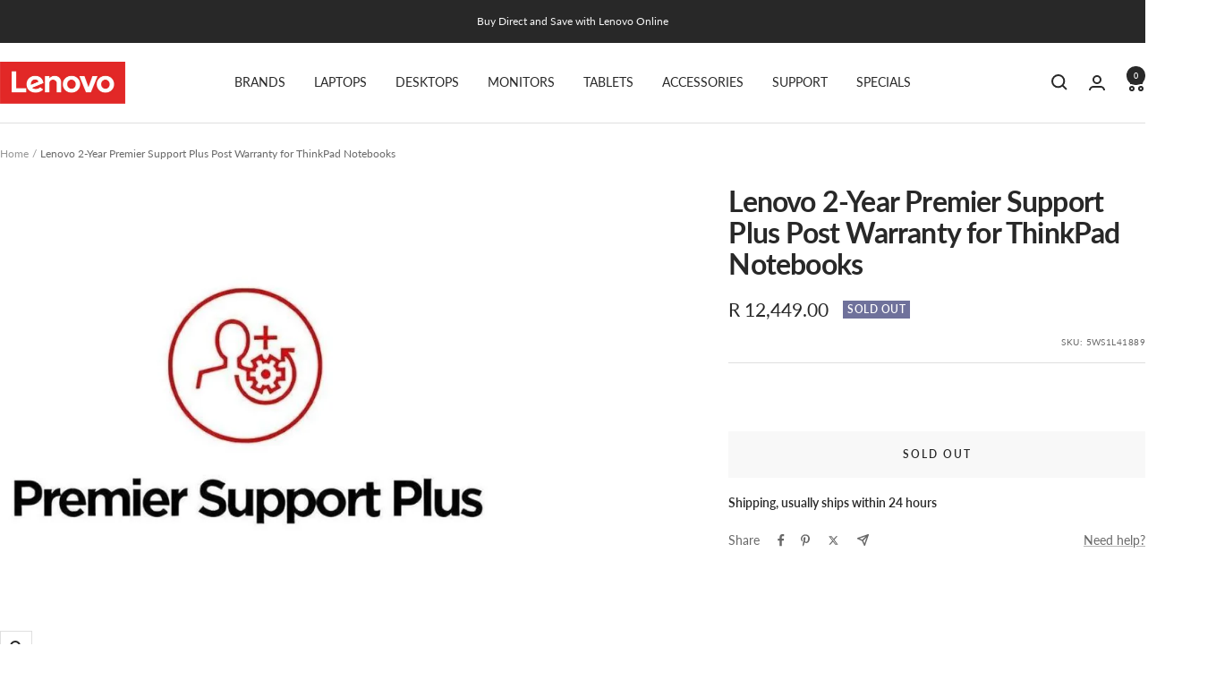

--- FILE ---
content_type: text/html; charset=utf-8
request_url: https://www.lenovo-online.co.za/products/lenovo-2-year-premier-support-plus-post-warranty-for-thinkpad-notebooks-181690
body_size: 35619
content:
<!doctype html><html class="no-js" lang="en" dir="ltr">
  <head>
    <meta charset="utf-8">
    <meta name="viewport" content="width=device-width, height=device-height, minimum-scale=1.0, maximum-scale=1.0">
    <meta name="theme-color" content="#ffffff">

    <title>Lenovo 2-Year Premier Support Plus Post Warranty for ThinkPad Notebook</title><meta name="description" content="Lenovo 2-Year Premier Support Plus Post Warranty for ThinkPad Notebooks and more Lenovo Products available directly from Lenovo Online Shop SA. 5WS1L41889"><link rel="canonical" href="https://www.lenovo-online.co.za/products/lenovo-2-year-premier-support-plus-post-warranty-for-thinkpad-notebooks-181690"><link rel="shortcut icon" href="//www.lenovo-online.co.za/cdn/shop/files/lenovo-favicon.png?v=1655455696&width=96" type="image/png"><link rel="preconnect" href="https://cdn.shopify.com">
    <link rel="dns-prefetch" href="https://productreviews.shopifycdn.com">
    <link rel="dns-prefetch" href="https://www.google-analytics.com"><link rel="preconnect" href="https://fonts.shopifycdn.com" crossorigin><link rel="preload" as="style" href="//www.lenovo-online.co.za/cdn/shop/t/9/assets/theme.css?v=149052147192863251611720701223">
    <link rel="preload" as="script" href="//www.lenovo-online.co.za/cdn/shop/t/9/assets/vendor.js?v=32643890569905814191720701223">
    <link rel="preload" as="script" href="//www.lenovo-online.co.za/cdn/shop/t/9/assets/theme.js?v=99951375191110629561720701223"><link rel="preload" as="fetch" href="/products/lenovo-2-year-premier-support-plus-post-warranty-for-thinkpad-notebooks-181690.js" crossorigin><meta property="og:type" content="product">
  <meta property="og:title" content="Lenovo 2-Year Premier Support Plus Post Warranty for ThinkPad Notebooks">
  <meta property="product:price:amount" content="12,449.00">
  <meta property="product:price:currency" content="ZAR"><meta property="og:image" content="http://www.lenovo-online.co.za/cdn/shop/products/shopify-favicon_64e361d3-468d-4fa2-9e4b-1188dda59ab3.png?v=1707720258&width=1024">
  <meta property="og:image:secure_url" content="https://www.lenovo-online.co.za/cdn/shop/products/shopify-favicon_64e361d3-468d-4fa2-9e4b-1188dda59ab3.png?v=1707720258&width=1024">
  <meta property="og:image:width" content="768">
  <meta property="og:image:height" content="768"><meta property="og:description" content="Lenovo 2-Year Premier Support Plus Post Warranty for ThinkPad Notebooks and more Lenovo Products available directly from Lenovo Online Shop SA. 5WS1L41889"><meta property="og:url" content="https://www.lenovo-online.co.za/products/lenovo-2-year-premier-support-plus-post-warranty-for-thinkpad-notebooks-181690">
<meta property="og:site_name" content="Lenovo Online South Africa"><meta name="twitter:card" content="summary"><meta name="twitter:title" content="Lenovo 2-Year Premier Support Plus Post Warranty for ThinkPad Notebooks">
  <meta name="twitter:description" content="Lenovo 2-Year Premier Support Plus Post Warranty for ThinkPad Notebooks Premier Support Plus Add a little Plus to your IT support service. How can you protect employee productivity from mishaps such as a failed battery or hard drive at the same time as you maintain control of your budget and focus on digital transformation? How can you ensure international coverage across the globe? How can you harness the power of AI insights to monitor the health of your device fleet? You’re probably asking many similar questions. Here’s one single solution. Let Premier Support Plus take the strain We’ll do the heavy lifting to relieve the squeeze on your IT teams giving you time to innovate by removing your teams’ break/fix burden. Premier Support Plus removes friction from the user experience by enabling direct access to Lenovo support engineers and building"><meta name="twitter:image" content="https://www.lenovo-online.co.za/cdn/shop/products/shopify-favicon_64e361d3-468d-4fa2-9e4b-1188dda59ab3.png?v=1707720258&width=1200">
  <meta name="twitter:image:alt" content="5WS1L41889">
    <script type="application/ld+json">{"@context":"http:\/\/schema.org\/","@id":"\/products\/lenovo-2-year-premier-support-plus-post-warranty-for-thinkpad-notebooks-181690#product","@type":"Product","brand":{"@type":"Brand","name":"Lenovo"},"category":"Laptop extended warranties","description":"Lenovo 2-Year Premier Support Plus Post Warranty for ThinkPad Notebooks\n\nPremier Support Plus\nAdd a little Plus to your IT support service.\n\nHow can you protect employee productivity from mishaps such as a failed battery or hard drive at the same time as you maintain control of your budget and focus on digital transformation? How can you ensure international coverage across the globe? How can you harness the power of AI insights to monitor the health of your device fleet?\n\nYou’re probably asking many similar questions. Here’s one single solution.\n\nLet Premier Support Plus take the strain\n\nWe’ll do the heavy lifting to relieve the squeeze on your IT teams giving you time to innovate by removing your teams’ break\/fix burden.\n\nPremier Support Plus removes friction from the user experience by enabling direct access to Lenovo support engineers and building resilience and capacity into your IT function. Users and teams return rapidly to productivity, thereby releasing creativity to drive the business.\n\nPremier Support Plus at a glance\n\nPremier Support Plus delivers seamless, reliable, and repeatable IT support that works every time, reducing downtime to maximize end user productivity.\n\nPremier Support Plus in detail\n\nPredict and prevent features combine with additional protection services to provide the ultimate support experience. Help IT get one step ahead of problems, protect business productivity and promote positive EX with rapid issue resolution and 24\/7 access to support engineers.\n\nUnlock innovation, and boost user efficiency with the right support: Premier Support Plus\n\nPremier Support: VIP coverage for both IT staff and end users that boosts productivity with access to elite troubleshooting. Available 24x7x365, leveraging parts priority with NBD response and onsite labor for repairs.\n\nServices Engagement Manager (SEM): Your designated, Global Lenovo Support expert and customer advocate. They are the single point of contact for service delivery issues, escalations, and asset performance reporting for your organization.\n\nProactive and Predictive support: AI insights, powered by Lenovo Device Intelligence deliver proactive and predictive alerts that enable pre-emptive issue remediation to avoid downtime and ensure productivity.\n\nAccidental Damage Protection (ADP): From coffee spills to power surges, ADP typically saves 28-75%* compared with the cost of repair or system replacement.\n\nInternational Services Entitlement (ISE): Travelling globally for business? No need to worry. ISE extends your ADP, KYD, and SBTY coverage internationally.\n\nKeep your Drive (KYD): Keep your drive(s) and dispose of business data on your terms, improving data security and ensuring compliance with data privacy and retention requirements.\n\nSealed Battery cover (SBTY): Lenovo-certified technicians ensure an effective and efficient battery replacement when needed, which minimizes downtime and contributes to business resilience.\n\nCoverage for consumer products: if a consumer device best fits your needs, then that’s no problem. No need to forego Premier Support Plus and you’ll receive exactly the same VIP support experience.\n\nCompatibility:\n\n\n\tThinkPad E16 Gen 2 (Intel)\n\tThinkPad E16 Gen 2 (AMD)\n\tThinkPad E14 Gen 6 (AMD)\n\tThinkPad E14 Gen 6 (Intel)\n\tThinkBook 16 G7 IML\n\tThinkBook 14 G7 IML\n\tThinkPad Yoga 11e (5th Gen)\n\tThinkBook 16 G7 QOY\n\tThinkPad E580\n\tThinkBook 16p G5 IRX\n\tThinkPad E480\n\tThinkBook 14 2-in-1 G4 IML\n\tThinkPad E585\n\tThinkBook 16 G7 ARP\n\tThinkBook 14 G7 ARP\n\tThinkPad E485\n\tThinkPad 11e (5th Gen)\n\tThinkBook 16 G6 IRL\n\tThinkBook 14 G6 IRL\n\tThinkPad E490s\n\tThinkPad E595\n\tThinkPad E495\n\tThinkPad E590\n\tThinkPad E490\n\tThinkBook 15 G3 ITL\n\tThinkBook 15 G3 ACL\n\tThinkBook 14 G3 ITL\n\tThinkBook 14 G3 ACL\n\tThinkBook 13x G2 IAP\n\tThinkBook 13s G4 ARB\n\tThinkBook 13s G4 IAP\n\tThinkBook 15p G2 ITH\n\tThinkBook 16 G4+ IAP\n\tThinkBook 14 G4+ IAP\n\tLenovo K14 Gen 1 (AMD)\n\tThinkPad E15\n\tLenovo K14 Gen 1 (Intel)\n\tThinkBook 14s IML\n\tThinkPad E145\n\tThinkBook 13s IML\n\tThinkBook 14s IWL\n\tThinkBook 13s IWL\n\tThinkPad E545\n\tThinkPad E14\n\tThinkBook 16 G4+ ARA\n\tThinkBook 14 G4+ ARA\n\tThinkBook 14 IIL\n\tThinkPad E15 Gen 4 (Intel)\n\tThinkPad E540\n\tThinkPad 11e Yoga Gen 6\n\tThinkPad E440\n\tThinkPad E15 Gen 4 (AMD)\n\tThinkPad E14 Gen 4 (AMD)\n\tThinkBook 15 IIL\n\tThinkBook 15 G4 ABA\n\tThinkBook 14 G4 ABA\n\tThinkBook 15 G4 IAP\n\tThinkBook 14 G4 IAP\n\tThinkBook 15 IML\n\tThinkBook 14 IML\n\tThinkPad E14 Gen 4 (Intel)\n\tThinkBook 14s Yoga G2 IAP\n\tThinkPad Yoga 11e\n\tThinkBook Plus IML\n\tThinkBook 16p NX ARH\n\tThinkPad E450\n\tThinkPad 11e Chromebook\n\tThinkBook Plus G3 IAP\n\tThinkBook 16p G3 ARH\n\tThinkBook 14p G3 ARH\n\tThinkPad E15 Gen 2 (AMD)\n\tThinkPad E14 Gen 2 (AMD)\n\tThinkPad E15 Gen 2 (Intel)\n\tThinkBook 16p NX IAP\n\tThinkPad E14 Gen 2 (Intel)\n\tThinkPad Yoga 11e (2nd Gen)\n\tThinkBook 15p IMH\n\tThinkPad E550\n\tLenovo K14 Gen 2\n\tThinkPad E565\n\tThinkPad E465\n\tThinkBook 13s G2 ITL\n\tThinkPad E560\n\tThinkBook 15 G2 ARE\n\tThinkBook 14 G2 ARE\n\tThinkPad E460\n\tThinkBook 15 G2 ITL\n\tThinkBook 14 G2 ITL\n\tThinkBook 14s G2 ITL\n\tThinkBook 13x ITG\n\tThinkBook 14 G5+ ARP\n\tThinkPad 11e Chromebook (3rd Gen)\n\tThinkPad Yoga 11e Chromebook (3rd Gen)\n\tThinkPad 11e (3rd Gen)\n\tThinkPad Yoga 11e (3rd Gen)\n\tThinkBook 16 G5+ IRH\n\tThinkBook Plus G2 ITG\n\tThinkBook 14 G5+ IRH\n\tThinkBook 14s Yoga ITL\n\tThinkBook 13s G2 ARE\n\tThinkBook 13s G5 IRP\n\tThinkPad E14 Gen 3 (AMD)\n\tThinkBook 14s Yoga G3 IRU\n\tThinkBook 15 G5 ABP\n\tThinkBook 14 G5 ABP\n\tThinkBook 15 G5 IRL\n\tThinkBook 14 G5 IRL\n\tThinkPad E470\n\tThinkBook 16 G5+ ARP\n\tThinkPad E575\n\tThinkBook 16p G4 IRH\n\tThinkPad E570\n\tThinkPad E475\n\tThinkBook 14p G2 ACH\n\tThinkBook 16p G2 ACH\n\tThinkPad E15 Gen 3 (AMD)\n\tThinkBook 16 G6 ABP\n\tThinkBook 14 G6 ABP\n\tThinkPad E14 Gen 5 (AMD)\n\tThinkBook 13s G3 ACN\n\tThinkPad E16 Gen 1 (Intel)\n\tThinkPad E14 Gen 5 (Intel)\n\tThinkPad Yoga 11e Chromebook (4th Gen)\n\tThinkPad 11e Chromebook (4th Gen)\n\tThinkPad 11e (4th Gen)\n\tThinkPad Yoga 11e (4th Gen)\n\tThinkPad E16 Gen 1 (AMD)\n\tThinkBook 14 G6+ IMH\n\tThinkBook 14 G6+ AHP\n\tThinkBook 13x G4 IMH\n\tLenovo K14 Gen 3\n\n","image":"https:\/\/www.lenovo-online.co.za\/cdn\/shop\/products\/shopify-favicon_64e361d3-468d-4fa2-9e4b-1188dda59ab3.png?v=1707720258\u0026width=1920","name":"Lenovo 2-Year Premier Support Plus Post Warranty for ThinkPad Notebooks","offers":{"@id":"\/products\/lenovo-2-year-premier-support-plus-post-warranty-for-thinkpad-notebooks-181690?variant=45080096801020#offer","@type":"Offer","availability":"http:\/\/schema.org\/OutOfStock","price":"12449.00","priceCurrency":"ZAR","url":"https:\/\/www.lenovo-online.co.za\/products\/lenovo-2-year-premier-support-plus-post-warranty-for-thinkpad-notebooks-181690?variant=45080096801020"},"sku":"5WS1L41889","url":"https:\/\/www.lenovo-online.co.za\/products\/lenovo-2-year-premier-support-plus-post-warranty-for-thinkpad-notebooks-181690"}</script><script type="application/ld+json">
  {
    "@context": "https://schema.org",
    "@type": "BreadcrumbList",
    "itemListElement": [{
        "@type": "ListItem",
        "position": 1,
        "name": "Home",
        "item": "https://www.lenovo-online.co.za"
      },{
            "@type": "ListItem",
            "position": 2,
            "name": "Lenovo 2-Year Premier Support Plus Post Warranty for ThinkPad Notebooks",
            "item": "https://www.lenovo-online.co.za/products/lenovo-2-year-premier-support-plus-post-warranty-for-thinkpad-notebooks-181690"
          }]
  }
</script>
    <link rel="preload" href="//www.lenovo-online.co.za/cdn/fonts/lato/lato_n7.900f219bc7337bc57a7a2151983f0a4a4d9d5dcf.woff2" as="font" type="font/woff2" crossorigin><link rel="preload" href="//www.lenovo-online.co.za/cdn/fonts/lato/lato_n4.c3b93d431f0091c8be23185e15c9d1fee1e971c5.woff2" as="font" type="font/woff2" crossorigin><style>
  /* Typography (heading) */
  @font-face {
  font-family: Lato;
  font-weight: 700;
  font-style: normal;
  font-display: swap;
  src: url("//www.lenovo-online.co.za/cdn/fonts/lato/lato_n7.900f219bc7337bc57a7a2151983f0a4a4d9d5dcf.woff2") format("woff2"),
       url("//www.lenovo-online.co.za/cdn/fonts/lato/lato_n7.a55c60751adcc35be7c4f8a0313f9698598612ee.woff") format("woff");
}

@font-face {
  font-family: Lato;
  font-weight: 700;
  font-style: italic;
  font-display: swap;
  src: url("//www.lenovo-online.co.za/cdn/fonts/lato/lato_i7.16ba75868b37083a879b8dd9f2be44e067dfbf92.woff2") format("woff2"),
       url("//www.lenovo-online.co.za/cdn/fonts/lato/lato_i7.4c07c2b3b7e64ab516aa2f2081d2bb0366b9dce8.woff") format("woff");
}

/* Typography (body) */
  @font-face {
  font-family: Lato;
  font-weight: 400;
  font-style: normal;
  font-display: swap;
  src: url("//www.lenovo-online.co.za/cdn/fonts/lato/lato_n4.c3b93d431f0091c8be23185e15c9d1fee1e971c5.woff2") format("woff2"),
       url("//www.lenovo-online.co.za/cdn/fonts/lato/lato_n4.d5c00c781efb195594fd2fd4ad04f7882949e327.woff") format("woff");
}

@font-face {
  font-family: Lato;
  font-weight: 400;
  font-style: italic;
  font-display: swap;
  src: url("//www.lenovo-online.co.za/cdn/fonts/lato/lato_i4.09c847adc47c2fefc3368f2e241a3712168bc4b6.woff2") format("woff2"),
       url("//www.lenovo-online.co.za/cdn/fonts/lato/lato_i4.3c7d9eb6c1b0a2bf62d892c3ee4582b016d0f30c.woff") format("woff");
}

@font-face {
  font-family: Lato;
  font-weight: 600;
  font-style: normal;
  font-display: swap;
  src: url("//www.lenovo-online.co.za/cdn/fonts/lato/lato_n6.38d0e3b23b74a60f769c51d1df73fac96c580d59.woff2") format("woff2"),
       url("//www.lenovo-online.co.za/cdn/fonts/lato/lato_n6.3365366161bdcc36a3f97cfbb23954d8c4bf4079.woff") format("woff");
}

@font-face {
  font-family: Lato;
  font-weight: 600;
  font-style: italic;
  font-display: swap;
  src: url("//www.lenovo-online.co.za/cdn/fonts/lato/lato_i6.ab357ee5069e0603c2899b31e2b8ae84c4a42a48.woff2") format("woff2"),
       url("//www.lenovo-online.co.za/cdn/fonts/lato/lato_i6.3164fed79d7d987c1390528781c7c2f59ac7a746.woff") format("woff");
}

:root {--heading-color: 40, 40, 40;
    --text-color: 40, 40, 40;
    --background: 255, 255, 255;
    --secondary-background: 248, 248, 248;
    --border-color: 223, 223, 223;
    --border-color-darker: 169, 169, 169;
    --success-color: 46, 158, 123;
    --success-background: 213, 236, 229;
    --error-color: 255, 0, 0;
    --error-background: 255, 237, 237;
    --primary-button-background: 226, 34, 26;
    --primary-button-text-color: 252, 252, 252;
    --secondary-button-background: 246, 164, 41;
    --secondary-button-text-color: 40, 40, 40;
    --product-star-rating: 246, 164, 41;
    --product-on-sale-accent: 226, 34, 26;
    --product-sold-out-accent: 111, 113, 155;
    --product-custom-label-background: 64, 93, 230;
    --product-custom-label-text-color: 255, 255, 255;
    --product-custom-label-2-background: 243, 255, 52;
    --product-custom-label-2-text-color: 0, 0, 0;
    --product-low-stock-text-color: 226, 34, 26;
    --product-in-stock-text-color: 46, 158, 123;
    --loading-bar-background: 40, 40, 40;

    /* We duplicate some "base" colors as root colors, which is useful to use on drawer elements or popover without. Those should not be overridden to avoid issues */
    --root-heading-color: 40, 40, 40;
    --root-text-color: 40, 40, 40;
    --root-background: 255, 255, 255;
    --root-border-color: 223, 223, 223;
    --root-primary-button-background: 226, 34, 26;
    --root-primary-button-text-color: 252, 252, 252;

    --base-font-size: 14px;
    --heading-font-family: Lato, sans-serif;
    --heading-font-weight: 700;
    --heading-font-style: normal;
    --heading-text-transform: normal;
    --text-font-family: Lato, sans-serif;
    --text-font-weight: 400;
    --text-font-style: normal;
    --text-font-bold-weight: 600;

    /* Typography (font size) */
    --heading-xxsmall-font-size: 10px;
    --heading-xsmall-font-size: 10px;
    --heading-small-font-size: 11px;
    --heading-large-font-size: 32px;
    --heading-h1-font-size: 32px;
    --heading-h2-font-size: 28px;
    --heading-h3-font-size: 26px;
    --heading-h4-font-size: 22px;
    --heading-h5-font-size: 18px;
    --heading-h6-font-size: 16px;

    /* Control the look and feel of the theme by changing radius of various elements */
    --button-border-radius: 0px;
    --block-border-radius: 0px;
    --block-border-radius-reduced: 0px;
    --color-swatch-border-radius: 100%;

    /* Button size */
    --button-height: 48px;
    --button-small-height: 40px;

    /* Form related */
    --form-input-field-height: 48px;
    --form-input-gap: 16px;
    --form-submit-margin: 24px;

    /* Product listing related variables */
    --product-list-block-spacing: 32px;

    /* Video related */
    --play-button-background: 255, 255, 255;
    --play-button-arrow: 40, 40, 40;

    /* RTL support */
    --transform-logical-flip: 1;
    --transform-origin-start: left;
    --transform-origin-end: right;

    /* Other */
    --zoom-cursor-svg-url: url(//www.lenovo-online.co.za/cdn/shop/t/9/assets/zoom-cursor.svg?v=39908859784506347231720701244);
    --arrow-right-svg-url: url(//www.lenovo-online.co.za/cdn/shop/t/9/assets/arrow-right.svg?v=40046868119262634591720701244);
    --arrow-left-svg-url: url(//www.lenovo-online.co.za/cdn/shop/t/9/assets/arrow-left.svg?v=158856395986752206651720701244);

    /* Some useful variables that we can reuse in our CSS. Some explanation are needed for some of them:
       - container-max-width-minus-gutters: represents the container max width without the edge gutters
       - container-outer-width: considering the screen width, represent all the space outside the container
       - container-outer-margin: same as container-outer-width but get set to 0 inside a container
       - container-inner-width: the effective space inside the container (minus gutters)
       - grid-column-width: represents the width of a single column of the grid
       - vertical-breather: this is a variable that defines the global "spacing" between sections, and inside the section
                            to create some "breath" and minimum spacing
     */
    --container-max-width: 1600px;
    --container-gutter: 24px;
    --container-max-width-minus-gutters: calc(var(--container-max-width) - (var(--container-gutter)) * 2);
    --container-outer-width: max(calc((100vw - var(--container-max-width-minus-gutters)) / 2), var(--container-gutter));
    --container-outer-margin: var(--container-outer-width);
    --container-inner-width: calc(100vw - var(--container-outer-width) * 2);

    --grid-column-count: 10;
    --grid-gap: 24px;
    --grid-column-width: calc((100vw - var(--container-outer-width) * 2 - var(--grid-gap) * (var(--grid-column-count) - 1)) / var(--grid-column-count));

    --vertical-breather: 28px;
    --vertical-breather-tight: 28px;

    /* Shopify related variables */
    --payment-terms-background-color: #ffffff;
  }

  @media screen and (min-width: 741px) {
    :root {
      --container-gutter: 40px;
      --grid-column-count: 20;
      --vertical-breather: 40px;
      --vertical-breather-tight: 40px;

      /* Typography (font size) */
      --heading-xsmall-font-size: 11px;
      --heading-small-font-size: 12px;
      --heading-large-font-size: 48px;
      --heading-h1-font-size: 48px;
      --heading-h2-font-size: 36px;
      --heading-h3-font-size: 30px;
      --heading-h4-font-size: 22px;
      --heading-h5-font-size: 18px;
      --heading-h6-font-size: 16px;

      /* Form related */
      --form-input-field-height: 52px;
      --form-submit-margin: 32px;

      /* Button size */
      --button-height: 52px;
      --button-small-height: 44px;
    }
  }

  @media screen and (min-width: 1200px) {
    :root {
      --vertical-breather: 48px;
      --vertical-breather-tight: 48px;
      --product-list-block-spacing: 48px;

      /* Typography */
      --heading-large-font-size: 58px;
      --heading-h1-font-size: 50px;
      --heading-h2-font-size: 44px;
      --heading-h3-font-size: 32px;
      --heading-h4-font-size: 26px;
      --heading-h5-font-size: 22px;
      --heading-h6-font-size: 16px;
    }
  }

  @media screen and (min-width: 1600px) {
    :root {
      --vertical-breather: 48px;
      --vertical-breather-tight: 48px;
    }
  }
</style>
    <script>
  // This allows to expose several variables to the global scope, to be used in scripts
  window.themeVariables = {
    settings: {
      direction: "ltr",
      pageType: "product",
      cartCount: 0,
      moneyFormat: "R {{amount}}",
      moneyWithCurrencyFormat: "R {{amount}} ZAR",
      showVendor: false,
      discountMode: "saving",
      currencyCodeEnabled: false,
      cartType: "message",
      cartCurrency: "ZAR",
      mobileZoomFactor: 2.5
    },

    routes: {
      host: "www.lenovo-online.co.za",
      rootUrl: "\/",
      rootUrlWithoutSlash: '',
      cartUrl: "\/cart",
      cartAddUrl: "\/cart\/add",
      cartChangeUrl: "\/cart\/change",
      searchUrl: "\/search",
      predictiveSearchUrl: "\/search\/suggest",
      productRecommendationsUrl: "\/recommendations\/products"
    },

    strings: {
      accessibilityDelete: "Delete",
      accessibilityClose: "Close",
      collectionSoldOut: "Sold out",
      collectionDiscount: "Save @savings@",
      productSalePrice: "Sale price",
      productRegularPrice: "Regular price",
      productFormUnavailable: "Unavailable",
      productFormSoldOut: "Sold out",
      productFormPreOrder: "Pre-order",
      productFormAddToCart: "Add to cart",
      searchNoResults: "No results could be found.",
      searchNewSearch: "New search",
      searchProducts: "Products",
      searchArticles: "Journal",
      searchPages: "Pages",
      searchCollections: "Collections",
      cartViewCart: "View cart",
      cartItemAdded: "Item added to your cart!",
      cartItemAddedShort: "Added to your cart!",
      cartAddOrderNote: "Add order note",
      cartEditOrderNote: "Edit order note",
      shippingEstimatorNoResults: "Sorry, we do not ship to your address.",
      shippingEstimatorOneResult: "There is one shipping rate for your address:",
      shippingEstimatorMultipleResults: "There are several shipping rates for your address:",
      shippingEstimatorError: "One or more error occurred while retrieving shipping rates:"
    },

    libs: {
      flickity: "\/\/www.lenovo-online.co.za\/cdn\/shop\/t\/9\/assets\/flickity.js?v=176646718982628074891720701223",
      photoswipe: "\/\/www.lenovo-online.co.za\/cdn\/shop\/t\/9\/assets\/photoswipe.js?v=132268647426145925301720701223",
      qrCode: "\/\/www.lenovo-online.co.za\/cdn\/shopifycloud\/storefront\/assets\/themes_support\/vendor\/qrcode-3f2b403b.js"
    },

    breakpoints: {
      phone: 'screen and (max-width: 740px)',
      tablet: 'screen and (min-width: 741px) and (max-width: 999px)',
      tabletAndUp: 'screen and (min-width: 741px)',
      pocket: 'screen and (max-width: 999px)',
      lap: 'screen and (min-width: 1000px) and (max-width: 1199px)',
      lapAndUp: 'screen and (min-width: 1000px)',
      desktop: 'screen and (min-width: 1200px)',
      wide: 'screen and (min-width: 1400px)'
    }
  };

  window.addEventListener('pageshow', async () => {
    const cartContent = await (await fetch(`${window.themeVariables.routes.cartUrl}.js`, {cache: 'reload'})).json();
    document.documentElement.dispatchEvent(new CustomEvent('cart:refresh', {detail: {cart: cartContent}}));
  });

  if ('noModule' in HTMLScriptElement.prototype) {
    // Old browsers (like IE) that does not support module will be considered as if not executing JS at all
    document.documentElement.className = document.documentElement.className.replace('no-js', 'js');

    requestAnimationFrame(() => {
      const viewportHeight = (window.visualViewport ? window.visualViewport.height : document.documentElement.clientHeight);
      document.documentElement.style.setProperty('--window-height',viewportHeight + 'px');
    });
  }// We save the product ID in local storage to be eventually used for recently viewed section
    try {
      const items = JSON.parse(localStorage.getItem('theme:recently-viewed-products') || '[]');

      // We check if the current product already exists, and if it does not, we add it at the start
      if (!items.includes(8283965751548)) {
        items.unshift(8283965751548);
      }

      localStorage.setItem('theme:recently-viewed-products', JSON.stringify(items.slice(0, 20)));
    } catch (e) {
      // Safari in private mode does not allow setting item, we silently fail
    }</script>

    <link rel="stylesheet" href="//www.lenovo-online.co.za/cdn/shop/t/9/assets/theme.css?v=149052147192863251611720701223">

    <script src="//www.lenovo-online.co.za/cdn/shop/t/9/assets/vendor.js?v=32643890569905814191720701223" defer></script>
    <script src="//www.lenovo-online.co.za/cdn/shop/t/9/assets/theme.js?v=99951375191110629561720701223" defer></script>
    <script src="//www.lenovo-online.co.za/cdn/shop/t/9/assets/custom.js?v=167639537848865775061720701223" defer></script>

    <script>window.performance && window.performance.mark && window.performance.mark('shopify.content_for_header.start');</script><meta name="google-site-verification" content="VsvVjcp9Ng9k-zXVK8gufB9eCasRfx-xlhGAzPHQCiQ">
<meta id="shopify-digital-wallet" name="shopify-digital-wallet" content="/64835977468/digital_wallets/dialog">
<link rel="alternate" type="application/json+oembed" href="https://www.lenovo-online.co.za/products/lenovo-2-year-premier-support-plus-post-warranty-for-thinkpad-notebooks-181690.oembed">
<script async="async" src="/checkouts/internal/preloads.js?locale=en-ZA"></script>
<script id="shopify-features" type="application/json">{"accessToken":"2178d7b1f9c1199b048005505aaea374","betas":["rich-media-storefront-analytics"],"domain":"www.lenovo-online.co.za","predictiveSearch":true,"shopId":64835977468,"locale":"en"}</script>
<script>var Shopify = Shopify || {};
Shopify.shop = "lenovo-online-south-africa.myshopify.com";
Shopify.locale = "en";
Shopify.currency = {"active":"ZAR","rate":"1.0"};
Shopify.country = "ZA";
Shopify.theme = {"name":"Focal 2024","id":142441447676,"schema_name":"Focal","schema_version":"12.0.0","theme_store_id":714,"role":"main"};
Shopify.theme.handle = "null";
Shopify.theme.style = {"id":null,"handle":null};
Shopify.cdnHost = "www.lenovo-online.co.za/cdn";
Shopify.routes = Shopify.routes || {};
Shopify.routes.root = "/";</script>
<script type="module">!function(o){(o.Shopify=o.Shopify||{}).modules=!0}(window);</script>
<script>!function(o){function n(){var o=[];function n(){o.push(Array.prototype.slice.apply(arguments))}return n.q=o,n}var t=o.Shopify=o.Shopify||{};t.loadFeatures=n(),t.autoloadFeatures=n()}(window);</script>
<script id="shop-js-analytics" type="application/json">{"pageType":"product"}</script>
<script defer="defer" async type="module" src="//www.lenovo-online.co.za/cdn/shopifycloud/shop-js/modules/v2/client.init-shop-cart-sync_WVOgQShq.en.esm.js"></script>
<script defer="defer" async type="module" src="//www.lenovo-online.co.za/cdn/shopifycloud/shop-js/modules/v2/chunk.common_C_13GLB1.esm.js"></script>
<script defer="defer" async type="module" src="//www.lenovo-online.co.za/cdn/shopifycloud/shop-js/modules/v2/chunk.modal_CLfMGd0m.esm.js"></script>
<script type="module">
  await import("//www.lenovo-online.co.za/cdn/shopifycloud/shop-js/modules/v2/client.init-shop-cart-sync_WVOgQShq.en.esm.js");
await import("//www.lenovo-online.co.za/cdn/shopifycloud/shop-js/modules/v2/chunk.common_C_13GLB1.esm.js");
await import("//www.lenovo-online.co.za/cdn/shopifycloud/shop-js/modules/v2/chunk.modal_CLfMGd0m.esm.js");

  window.Shopify.SignInWithShop?.initShopCartSync?.({"fedCMEnabled":true,"windoidEnabled":true});

</script>
<script>(function() {
  var isLoaded = false;
  function asyncLoad() {
    if (isLoaded) return;
    isLoaded = true;
    var urls = ["https:\/\/sfdr.co\/sfdr.js?sid=43785\u0026shop=lenovo-online-south-africa.myshopify.com","https:\/\/static.klaviyo.com\/onsite\/js\/XjTKqy\/klaviyo.js?company_id=XjTKqy\u0026shop=lenovo-online-south-africa.myshopify.com"];
    for (var i = 0; i < urls.length; i++) {
      var s = document.createElement('script');
      s.type = 'text/javascript';
      s.async = true;
      s.src = urls[i];
      var x = document.getElementsByTagName('script')[0];
      x.parentNode.insertBefore(s, x);
    }
  };
  if(window.attachEvent) {
    window.attachEvent('onload', asyncLoad);
  } else {
    window.addEventListener('load', asyncLoad, false);
  }
})();</script>
<script id="__st">var __st={"a":64835977468,"offset":7200,"reqid":"4729c66d-d9d2-4101-a239-83baa1bd5089-1769562672","pageurl":"www.lenovo-online.co.za\/products\/lenovo-2-year-premier-support-plus-post-warranty-for-thinkpad-notebooks-181690","u":"64d31946008c","p":"product","rtyp":"product","rid":8283965751548};</script>
<script>window.ShopifyPaypalV4VisibilityTracking = true;</script>
<script id="captcha-bootstrap">!function(){'use strict';const t='contact',e='account',n='new_comment',o=[[t,t],['blogs',n],['comments',n],[t,'customer']],c=[[e,'customer_login'],[e,'guest_login'],[e,'recover_customer_password'],[e,'create_customer']],r=t=>t.map((([t,e])=>`form[action*='/${t}']:not([data-nocaptcha='true']) input[name='form_type'][value='${e}']`)).join(','),a=t=>()=>t?[...document.querySelectorAll(t)].map((t=>t.form)):[];function s(){const t=[...o],e=r(t);return a(e)}const i='password',u='form_key',d=['recaptcha-v3-token','g-recaptcha-response','h-captcha-response',i],f=()=>{try{return window.sessionStorage}catch{return}},m='__shopify_v',_=t=>t.elements[u];function p(t,e,n=!1){try{const o=window.sessionStorage,c=JSON.parse(o.getItem(e)),{data:r}=function(t){const{data:e,action:n}=t;return t[m]||n?{data:e,action:n}:{data:t,action:n}}(c);for(const[e,n]of Object.entries(r))t.elements[e]&&(t.elements[e].value=n);n&&o.removeItem(e)}catch(o){console.error('form repopulation failed',{error:o})}}const l='form_type',E='cptcha';function T(t){t.dataset[E]=!0}const w=window,h=w.document,L='Shopify',v='ce_forms',y='captcha';let A=!1;((t,e)=>{const n=(g='f06e6c50-85a8-45c8-87d0-21a2b65856fe',I='https://cdn.shopify.com/shopifycloud/storefront-forms-hcaptcha/ce_storefront_forms_captcha_hcaptcha.v1.5.2.iife.js',D={infoText:'Protected by hCaptcha',privacyText:'Privacy',termsText:'Terms'},(t,e,n)=>{const o=w[L][v],c=o.bindForm;if(c)return c(t,g,e,D).then(n);var r;o.q.push([[t,g,e,D],n]),r=I,A||(h.body.append(Object.assign(h.createElement('script'),{id:'captcha-provider',async:!0,src:r})),A=!0)});var g,I,D;w[L]=w[L]||{},w[L][v]=w[L][v]||{},w[L][v].q=[],w[L][y]=w[L][y]||{},w[L][y].protect=function(t,e){n(t,void 0,e),T(t)},Object.freeze(w[L][y]),function(t,e,n,w,h,L){const[v,y,A,g]=function(t,e,n){const i=e?o:[],u=t?c:[],d=[...i,...u],f=r(d),m=r(i),_=r(d.filter((([t,e])=>n.includes(e))));return[a(f),a(m),a(_),s()]}(w,h,L),I=t=>{const e=t.target;return e instanceof HTMLFormElement?e:e&&e.form},D=t=>v().includes(t);t.addEventListener('submit',(t=>{const e=I(t);if(!e)return;const n=D(e)&&!e.dataset.hcaptchaBound&&!e.dataset.recaptchaBound,o=_(e),c=g().includes(e)&&(!o||!o.value);(n||c)&&t.preventDefault(),c&&!n&&(function(t){try{if(!f())return;!function(t){const e=f();if(!e)return;const n=_(t);if(!n)return;const o=n.value;o&&e.removeItem(o)}(t);const e=Array.from(Array(32),(()=>Math.random().toString(36)[2])).join('');!function(t,e){_(t)||t.append(Object.assign(document.createElement('input'),{type:'hidden',name:u})),t.elements[u].value=e}(t,e),function(t,e){const n=f();if(!n)return;const o=[...t.querySelectorAll(`input[type='${i}']`)].map((({name:t})=>t)),c=[...d,...o],r={};for(const[a,s]of new FormData(t).entries())c.includes(a)||(r[a]=s);n.setItem(e,JSON.stringify({[m]:1,action:t.action,data:r}))}(t,e)}catch(e){console.error('failed to persist form',e)}}(e),e.submit())}));const S=(t,e)=>{t&&!t.dataset[E]&&(n(t,e.some((e=>e===t))),T(t))};for(const o of['focusin','change'])t.addEventListener(o,(t=>{const e=I(t);D(e)&&S(e,y())}));const B=e.get('form_key'),M=e.get(l),P=B&&M;t.addEventListener('DOMContentLoaded',(()=>{const t=y();if(P)for(const e of t)e.elements[l].value===M&&p(e,B);[...new Set([...A(),...v().filter((t=>'true'===t.dataset.shopifyCaptcha))])].forEach((e=>S(e,t)))}))}(h,new URLSearchParams(w.location.search),n,t,e,['guest_login'])})(!0,!0)}();</script>
<script integrity="sha256-4kQ18oKyAcykRKYeNunJcIwy7WH5gtpwJnB7kiuLZ1E=" data-source-attribution="shopify.loadfeatures" defer="defer" src="//www.lenovo-online.co.za/cdn/shopifycloud/storefront/assets/storefront/load_feature-a0a9edcb.js" crossorigin="anonymous"></script>
<script data-source-attribution="shopify.dynamic_checkout.dynamic.init">var Shopify=Shopify||{};Shopify.PaymentButton=Shopify.PaymentButton||{isStorefrontPortableWallets:!0,init:function(){window.Shopify.PaymentButton.init=function(){};var t=document.createElement("script");t.src="https://www.lenovo-online.co.za/cdn/shopifycloud/portable-wallets/latest/portable-wallets.en.js",t.type="module",document.head.appendChild(t)}};
</script>
<script data-source-attribution="shopify.dynamic_checkout.buyer_consent">
  function portableWalletsHideBuyerConsent(e){var t=document.getElementById("shopify-buyer-consent"),n=document.getElementById("shopify-subscription-policy-button");t&&n&&(t.classList.add("hidden"),t.setAttribute("aria-hidden","true"),n.removeEventListener("click",e))}function portableWalletsShowBuyerConsent(e){var t=document.getElementById("shopify-buyer-consent"),n=document.getElementById("shopify-subscription-policy-button");t&&n&&(t.classList.remove("hidden"),t.removeAttribute("aria-hidden"),n.addEventListener("click",e))}window.Shopify?.PaymentButton&&(window.Shopify.PaymentButton.hideBuyerConsent=portableWalletsHideBuyerConsent,window.Shopify.PaymentButton.showBuyerConsent=portableWalletsShowBuyerConsent);
</script>
<script>
  function portableWalletsCleanup(e){e&&e.src&&console.error("Failed to load portable wallets script "+e.src);var t=document.querySelectorAll("shopify-accelerated-checkout .shopify-payment-button__skeleton, shopify-accelerated-checkout-cart .wallet-cart-button__skeleton"),e=document.getElementById("shopify-buyer-consent");for(let e=0;e<t.length;e++)t[e].remove();e&&e.remove()}function portableWalletsNotLoadedAsModule(e){e instanceof ErrorEvent&&"string"==typeof e.message&&e.message.includes("import.meta")&&"string"==typeof e.filename&&e.filename.includes("portable-wallets")&&(window.removeEventListener("error",portableWalletsNotLoadedAsModule),window.Shopify.PaymentButton.failedToLoad=e,"loading"===document.readyState?document.addEventListener("DOMContentLoaded",window.Shopify.PaymentButton.init):window.Shopify.PaymentButton.init())}window.addEventListener("error",portableWalletsNotLoadedAsModule);
</script>

<script type="module" src="https://www.lenovo-online.co.za/cdn/shopifycloud/portable-wallets/latest/portable-wallets.en.js" onError="portableWalletsCleanup(this)" crossorigin="anonymous"></script>
<script nomodule>
  document.addEventListener("DOMContentLoaded", portableWalletsCleanup);
</script>

<link id="shopify-accelerated-checkout-styles" rel="stylesheet" media="screen" href="https://www.lenovo-online.co.za/cdn/shopifycloud/portable-wallets/latest/accelerated-checkout-backwards-compat.css" crossorigin="anonymous">
<style id="shopify-accelerated-checkout-cart">
        #shopify-buyer-consent {
  margin-top: 1em;
  display: inline-block;
  width: 100%;
}

#shopify-buyer-consent.hidden {
  display: none;
}

#shopify-subscription-policy-button {
  background: none;
  border: none;
  padding: 0;
  text-decoration: underline;
  font-size: inherit;
  cursor: pointer;
}

#shopify-subscription-policy-button::before {
  box-shadow: none;
}

      </style>

<script>window.performance && window.performance.mark && window.performance.mark('shopify.content_for_header.end');</script>

    <!-- Freshchat Script Start -->
    <script
src='//fw-cdn.com/11446825/4114420.js'
chat='true' widgetId='3fe1ca26-ee01-453e-bdf9-b8c98c9eacfe'>
</script>
    <script>
      window.fcWidget.init({
        // Your Freshchat initialization code if any
      });

      window.fcWidget.setExternalId(""); // To set unique user id
      window.fcWidget.user.setFirstName(""); // To set user name
      window.fcWidget.user.setEmail(""); // To set user email
      window.fcWidget.user.setProperties({ // To set user properties
        cf_plan: "Pro", // Meta property 1
        cf_status: "Active" // Meta property 2
      });
    </script>
    <!-- Freshchat Script End -->
  <link href="https://monorail-edge.shopifysvc.com" rel="dns-prefetch">
<script>(function(){if ("sendBeacon" in navigator && "performance" in window) {try {var session_token_from_headers = performance.getEntriesByType('navigation')[0].serverTiming.find(x => x.name == '_s').description;} catch {var session_token_from_headers = undefined;}var session_cookie_matches = document.cookie.match(/_shopify_s=([^;]*)/);var session_token_from_cookie = session_cookie_matches && session_cookie_matches.length === 2 ? session_cookie_matches[1] : "";var session_token = session_token_from_headers || session_token_from_cookie || "";function handle_abandonment_event(e) {var entries = performance.getEntries().filter(function(entry) {return /monorail-edge.shopifysvc.com/.test(entry.name);});if (!window.abandonment_tracked && entries.length === 0) {window.abandonment_tracked = true;var currentMs = Date.now();var navigation_start = performance.timing.navigationStart;var payload = {shop_id: 64835977468,url: window.location.href,navigation_start,duration: currentMs - navigation_start,session_token,page_type: "product"};window.navigator.sendBeacon("https://monorail-edge.shopifysvc.com/v1/produce", JSON.stringify({schema_id: "online_store_buyer_site_abandonment/1.1",payload: payload,metadata: {event_created_at_ms: currentMs,event_sent_at_ms: currentMs}}));}}window.addEventListener('pagehide', handle_abandonment_event);}}());</script>
<script id="web-pixels-manager-setup">(function e(e,d,r,n,o){if(void 0===o&&(o={}),!Boolean(null===(a=null===(i=window.Shopify)||void 0===i?void 0:i.analytics)||void 0===a?void 0:a.replayQueue)){var i,a;window.Shopify=window.Shopify||{};var t=window.Shopify;t.analytics=t.analytics||{};var s=t.analytics;s.replayQueue=[],s.publish=function(e,d,r){return s.replayQueue.push([e,d,r]),!0};try{self.performance.mark("wpm:start")}catch(e){}var l=function(){var e={modern:/Edge?\/(1{2}[4-9]|1[2-9]\d|[2-9]\d{2}|\d{4,})\.\d+(\.\d+|)|Firefox\/(1{2}[4-9]|1[2-9]\d|[2-9]\d{2}|\d{4,})\.\d+(\.\d+|)|Chrom(ium|e)\/(9{2}|\d{3,})\.\d+(\.\d+|)|(Maci|X1{2}).+ Version\/(15\.\d+|(1[6-9]|[2-9]\d|\d{3,})\.\d+)([,.]\d+|)( \(\w+\)|)( Mobile\/\w+|) Safari\/|Chrome.+OPR\/(9{2}|\d{3,})\.\d+\.\d+|(CPU[ +]OS|iPhone[ +]OS|CPU[ +]iPhone|CPU IPhone OS|CPU iPad OS)[ +]+(15[._]\d+|(1[6-9]|[2-9]\d|\d{3,})[._]\d+)([._]\d+|)|Android:?[ /-](13[3-9]|1[4-9]\d|[2-9]\d{2}|\d{4,})(\.\d+|)(\.\d+|)|Android.+Firefox\/(13[5-9]|1[4-9]\d|[2-9]\d{2}|\d{4,})\.\d+(\.\d+|)|Android.+Chrom(ium|e)\/(13[3-9]|1[4-9]\d|[2-9]\d{2}|\d{4,})\.\d+(\.\d+|)|SamsungBrowser\/([2-9]\d|\d{3,})\.\d+/,legacy:/Edge?\/(1[6-9]|[2-9]\d|\d{3,})\.\d+(\.\d+|)|Firefox\/(5[4-9]|[6-9]\d|\d{3,})\.\d+(\.\d+|)|Chrom(ium|e)\/(5[1-9]|[6-9]\d|\d{3,})\.\d+(\.\d+|)([\d.]+$|.*Safari\/(?![\d.]+ Edge\/[\d.]+$))|(Maci|X1{2}).+ Version\/(10\.\d+|(1[1-9]|[2-9]\d|\d{3,})\.\d+)([,.]\d+|)( \(\w+\)|)( Mobile\/\w+|) Safari\/|Chrome.+OPR\/(3[89]|[4-9]\d|\d{3,})\.\d+\.\d+|(CPU[ +]OS|iPhone[ +]OS|CPU[ +]iPhone|CPU IPhone OS|CPU iPad OS)[ +]+(10[._]\d+|(1[1-9]|[2-9]\d|\d{3,})[._]\d+)([._]\d+|)|Android:?[ /-](13[3-9]|1[4-9]\d|[2-9]\d{2}|\d{4,})(\.\d+|)(\.\d+|)|Mobile Safari.+OPR\/([89]\d|\d{3,})\.\d+\.\d+|Android.+Firefox\/(13[5-9]|1[4-9]\d|[2-9]\d{2}|\d{4,})\.\d+(\.\d+|)|Android.+Chrom(ium|e)\/(13[3-9]|1[4-9]\d|[2-9]\d{2}|\d{4,})\.\d+(\.\d+|)|Android.+(UC? ?Browser|UCWEB|U3)[ /]?(15\.([5-9]|\d{2,})|(1[6-9]|[2-9]\d|\d{3,})\.\d+)\.\d+|SamsungBrowser\/(5\.\d+|([6-9]|\d{2,})\.\d+)|Android.+MQ{2}Browser\/(14(\.(9|\d{2,})|)|(1[5-9]|[2-9]\d|\d{3,})(\.\d+|))(\.\d+|)|K[Aa][Ii]OS\/(3\.\d+|([4-9]|\d{2,})\.\d+)(\.\d+|)/},d=e.modern,r=e.legacy,n=navigator.userAgent;return n.match(d)?"modern":n.match(r)?"legacy":"unknown"}(),u="modern"===l?"modern":"legacy",c=(null!=n?n:{modern:"",legacy:""})[u],f=function(e){return[e.baseUrl,"/wpm","/b",e.hashVersion,"modern"===e.buildTarget?"m":"l",".js"].join("")}({baseUrl:d,hashVersion:r,buildTarget:u}),m=function(e){var d=e.version,r=e.bundleTarget,n=e.surface,o=e.pageUrl,i=e.monorailEndpoint;return{emit:function(e){var a=e.status,t=e.errorMsg,s=(new Date).getTime(),l=JSON.stringify({metadata:{event_sent_at_ms:s},events:[{schema_id:"web_pixels_manager_load/3.1",payload:{version:d,bundle_target:r,page_url:o,status:a,surface:n,error_msg:t},metadata:{event_created_at_ms:s}}]});if(!i)return console&&console.warn&&console.warn("[Web Pixels Manager] No Monorail endpoint provided, skipping logging."),!1;try{return self.navigator.sendBeacon.bind(self.navigator)(i,l)}catch(e){}var u=new XMLHttpRequest;try{return u.open("POST",i,!0),u.setRequestHeader("Content-Type","text/plain"),u.send(l),!0}catch(e){return console&&console.warn&&console.warn("[Web Pixels Manager] Got an unhandled error while logging to Monorail."),!1}}}}({version:r,bundleTarget:l,surface:e.surface,pageUrl:self.location.href,monorailEndpoint:e.monorailEndpoint});try{o.browserTarget=l,function(e){var d=e.src,r=e.async,n=void 0===r||r,o=e.onload,i=e.onerror,a=e.sri,t=e.scriptDataAttributes,s=void 0===t?{}:t,l=document.createElement("script"),u=document.querySelector("head"),c=document.querySelector("body");if(l.async=n,l.src=d,a&&(l.integrity=a,l.crossOrigin="anonymous"),s)for(var f in s)if(Object.prototype.hasOwnProperty.call(s,f))try{l.dataset[f]=s[f]}catch(e){}if(o&&l.addEventListener("load",o),i&&l.addEventListener("error",i),u)u.appendChild(l);else{if(!c)throw new Error("Did not find a head or body element to append the script");c.appendChild(l)}}({src:f,async:!0,onload:function(){if(!function(){var e,d;return Boolean(null===(d=null===(e=window.Shopify)||void 0===e?void 0:e.analytics)||void 0===d?void 0:d.initialized)}()){var d=window.webPixelsManager.init(e)||void 0;if(d){var r=window.Shopify.analytics;r.replayQueue.forEach((function(e){var r=e[0],n=e[1],o=e[2];d.publishCustomEvent(r,n,o)})),r.replayQueue=[],r.publish=d.publishCustomEvent,r.visitor=d.visitor,r.initialized=!0}}},onerror:function(){return m.emit({status:"failed",errorMsg:"".concat(f," has failed to load")})},sri:function(e){var d=/^sha384-[A-Za-z0-9+/=]+$/;return"string"==typeof e&&d.test(e)}(c)?c:"",scriptDataAttributes:o}),m.emit({status:"loading"})}catch(e){m.emit({status:"failed",errorMsg:(null==e?void 0:e.message)||"Unknown error"})}}})({shopId: 64835977468,storefrontBaseUrl: "https://www.lenovo-online.co.za",extensionsBaseUrl: "https://extensions.shopifycdn.com/cdn/shopifycloud/web-pixels-manager",monorailEndpoint: "https://monorail-edge.shopifysvc.com/unstable/produce_batch",surface: "storefront-renderer",enabledBetaFlags: ["2dca8a86"],webPixelsConfigList: [{"id":"1665433852","configuration":"{\"accountID\":\"XjTKqy\",\"webPixelConfig\":\"eyJlbmFibGVBZGRlZFRvQ2FydEV2ZW50cyI6IHRydWV9\"}","eventPayloadVersion":"v1","runtimeContext":"STRICT","scriptVersion":"524f6c1ee37bacdca7657a665bdca589","type":"APP","apiClientId":123074,"privacyPurposes":["ANALYTICS","MARKETING"],"dataSharingAdjustments":{"protectedCustomerApprovalScopes":["read_customer_address","read_customer_email","read_customer_name","read_customer_personal_data","read_customer_phone"]}},{"id":"1298170108","configuration":"{\"store_id\":\"43785\"}","eventPayloadVersion":"v1","runtimeContext":"STRICT","scriptVersion":"78620b807a4780e461f22abf187ebcc5","type":"APP","apiClientId":210101,"privacyPurposes":["ANALYTICS"],"dataSharingAdjustments":{"protectedCustomerApprovalScopes":["read_customer_personal_data"]}},{"id":"494076156","configuration":"{\"config\":\"{\\\"google_tag_ids\\\":[\\\"G-0K9RZGY902\\\",\\\"AW-11198209288\\\",\\\"GT-WKXQHGS\\\"],\\\"target_country\\\":\\\"ZA\\\",\\\"gtag_events\\\":[{\\\"type\\\":\\\"begin_checkout\\\",\\\"action_label\\\":[\\\"G-0K9RZGY902\\\",\\\"AW-11198209288\\\/f5U5COLhg8wYEIi63Nsp\\\"]},{\\\"type\\\":\\\"search\\\",\\\"action_label\\\":[\\\"G-0K9RZGY902\\\",\\\"AW-11198209288\\\/mnOyCNzhg8wYEIi63Nsp\\\"]},{\\\"type\\\":\\\"view_item\\\",\\\"action_label\\\":[\\\"G-0K9RZGY902\\\",\\\"AW-11198209288\\\/IweMCNnhg8wYEIi63Nsp\\\",\\\"MC-8ZQC5ZWCCG\\\"]},{\\\"type\\\":\\\"purchase\\\",\\\"action_label\\\":[\\\"G-0K9RZGY902\\\",\\\"AW-11198209288\\\/ZOEuCNPhg8wYEIi63Nsp\\\",\\\"MC-8ZQC5ZWCCG\\\"]},{\\\"type\\\":\\\"page_view\\\",\\\"action_label\\\":[\\\"G-0K9RZGY902\\\",\\\"AW-11198209288\\\/Jz1WCNbhg8wYEIi63Nsp\\\",\\\"MC-8ZQC5ZWCCG\\\"]},{\\\"type\\\":\\\"add_payment_info\\\",\\\"action_label\\\":[\\\"G-0K9RZGY902\\\",\\\"AW-11198209288\\\/9RtlCOXhg8wYEIi63Nsp\\\"]},{\\\"type\\\":\\\"add_to_cart\\\",\\\"action_label\\\":[\\\"G-0K9RZGY902\\\",\\\"AW-11198209288\\\/ZOJfCN_hg8wYEIi63Nsp\\\"]}],\\\"enable_monitoring_mode\\\":false}\"}","eventPayloadVersion":"v1","runtimeContext":"OPEN","scriptVersion":"b2a88bafab3e21179ed38636efcd8a93","type":"APP","apiClientId":1780363,"privacyPurposes":[],"dataSharingAdjustments":{"protectedCustomerApprovalScopes":["read_customer_address","read_customer_email","read_customer_name","read_customer_personal_data","read_customer_phone"]}},{"id":"shopify-app-pixel","configuration":"{}","eventPayloadVersion":"v1","runtimeContext":"STRICT","scriptVersion":"0450","apiClientId":"shopify-pixel","type":"APP","privacyPurposes":["ANALYTICS","MARKETING"]},{"id":"shopify-custom-pixel","eventPayloadVersion":"v1","runtimeContext":"LAX","scriptVersion":"0450","apiClientId":"shopify-pixel","type":"CUSTOM","privacyPurposes":["ANALYTICS","MARKETING"]}],isMerchantRequest: false,initData: {"shop":{"name":"Lenovo Online South Africa","paymentSettings":{"currencyCode":"ZAR"},"myshopifyDomain":"lenovo-online-south-africa.myshopify.com","countryCode":"ZA","storefrontUrl":"https:\/\/www.lenovo-online.co.za"},"customer":null,"cart":null,"checkout":null,"productVariants":[{"price":{"amount":12449.0,"currencyCode":"ZAR"},"product":{"title":"Lenovo 2-Year Premier Support Plus Post Warranty for ThinkPad Notebooks","vendor":"Lenovo","id":"8283965751548","untranslatedTitle":"Lenovo 2-Year Premier Support Plus Post Warranty for ThinkPad Notebooks","url":"\/products\/lenovo-2-year-premier-support-plus-post-warranty-for-thinkpad-notebooks-181690","type":"Laptop extended warranties"},"id":"45080096801020","image":{"src":"\/\/www.lenovo-online.co.za\/cdn\/shop\/products\/shopify-favicon_64e361d3-468d-4fa2-9e4b-1188dda59ab3.png?v=1707720258"},"sku":"5WS1L41889","title":"Default Title","untranslatedTitle":"Default Title"}],"purchasingCompany":null},},"https://www.lenovo-online.co.za/cdn","fcfee988w5aeb613cpc8e4bc33m6693e112",{"modern":"","legacy":""},{"shopId":"64835977468","storefrontBaseUrl":"https:\/\/www.lenovo-online.co.za","extensionBaseUrl":"https:\/\/extensions.shopifycdn.com\/cdn\/shopifycloud\/web-pixels-manager","surface":"storefront-renderer","enabledBetaFlags":"[\"2dca8a86\"]","isMerchantRequest":"false","hashVersion":"fcfee988w5aeb613cpc8e4bc33m6693e112","publish":"custom","events":"[[\"page_viewed\",{}],[\"product_viewed\",{\"productVariant\":{\"price\":{\"amount\":12449.0,\"currencyCode\":\"ZAR\"},\"product\":{\"title\":\"Lenovo 2-Year Premier Support Plus Post Warranty for ThinkPad Notebooks\",\"vendor\":\"Lenovo\",\"id\":\"8283965751548\",\"untranslatedTitle\":\"Lenovo 2-Year Premier Support Plus Post Warranty for ThinkPad Notebooks\",\"url\":\"\/products\/lenovo-2-year-premier-support-plus-post-warranty-for-thinkpad-notebooks-181690\",\"type\":\"Laptop extended warranties\"},\"id\":\"45080096801020\",\"image\":{\"src\":\"\/\/www.lenovo-online.co.za\/cdn\/shop\/products\/shopify-favicon_64e361d3-468d-4fa2-9e4b-1188dda59ab3.png?v=1707720258\"},\"sku\":\"5WS1L41889\",\"title\":\"Default Title\",\"untranslatedTitle\":\"Default Title\"}}]]"});</script><script>
  window.ShopifyAnalytics = window.ShopifyAnalytics || {};
  window.ShopifyAnalytics.meta = window.ShopifyAnalytics.meta || {};
  window.ShopifyAnalytics.meta.currency = 'ZAR';
  var meta = {"product":{"id":8283965751548,"gid":"gid:\/\/shopify\/Product\/8283965751548","vendor":"Lenovo","type":"Laptop extended warranties","handle":"lenovo-2-year-premier-support-plus-post-warranty-for-thinkpad-notebooks-181690","variants":[{"id":45080096801020,"price":1244900,"name":"Lenovo 2-Year Premier Support Plus Post Warranty for ThinkPad Notebooks","public_title":null,"sku":"5WS1L41889"}],"remote":false},"page":{"pageType":"product","resourceType":"product","resourceId":8283965751548,"requestId":"4729c66d-d9d2-4101-a239-83baa1bd5089-1769562672"}};
  for (var attr in meta) {
    window.ShopifyAnalytics.meta[attr] = meta[attr];
  }
</script>
<script class="analytics">
  (function () {
    var customDocumentWrite = function(content) {
      var jquery = null;

      if (window.jQuery) {
        jquery = window.jQuery;
      } else if (window.Checkout && window.Checkout.$) {
        jquery = window.Checkout.$;
      }

      if (jquery) {
        jquery('body').append(content);
      }
    };

    var hasLoggedConversion = function(token) {
      if (token) {
        return document.cookie.indexOf('loggedConversion=' + token) !== -1;
      }
      return false;
    }

    var setCookieIfConversion = function(token) {
      if (token) {
        var twoMonthsFromNow = new Date(Date.now());
        twoMonthsFromNow.setMonth(twoMonthsFromNow.getMonth() + 2);

        document.cookie = 'loggedConversion=' + token + '; expires=' + twoMonthsFromNow;
      }
    }

    var trekkie = window.ShopifyAnalytics.lib = window.trekkie = window.trekkie || [];
    if (trekkie.integrations) {
      return;
    }
    trekkie.methods = [
      'identify',
      'page',
      'ready',
      'track',
      'trackForm',
      'trackLink'
    ];
    trekkie.factory = function(method) {
      return function() {
        var args = Array.prototype.slice.call(arguments);
        args.unshift(method);
        trekkie.push(args);
        return trekkie;
      };
    };
    for (var i = 0; i < trekkie.methods.length; i++) {
      var key = trekkie.methods[i];
      trekkie[key] = trekkie.factory(key);
    }
    trekkie.load = function(config) {
      trekkie.config = config || {};
      trekkie.config.initialDocumentCookie = document.cookie;
      var first = document.getElementsByTagName('script')[0];
      var script = document.createElement('script');
      script.type = 'text/javascript';
      script.onerror = function(e) {
        var scriptFallback = document.createElement('script');
        scriptFallback.type = 'text/javascript';
        scriptFallback.onerror = function(error) {
                var Monorail = {
      produce: function produce(monorailDomain, schemaId, payload) {
        var currentMs = new Date().getTime();
        var event = {
          schema_id: schemaId,
          payload: payload,
          metadata: {
            event_created_at_ms: currentMs,
            event_sent_at_ms: currentMs
          }
        };
        return Monorail.sendRequest("https://" + monorailDomain + "/v1/produce", JSON.stringify(event));
      },
      sendRequest: function sendRequest(endpointUrl, payload) {
        // Try the sendBeacon API
        if (window && window.navigator && typeof window.navigator.sendBeacon === 'function' && typeof window.Blob === 'function' && !Monorail.isIos12()) {
          var blobData = new window.Blob([payload], {
            type: 'text/plain'
          });

          if (window.navigator.sendBeacon(endpointUrl, blobData)) {
            return true;
          } // sendBeacon was not successful

        } // XHR beacon

        var xhr = new XMLHttpRequest();

        try {
          xhr.open('POST', endpointUrl);
          xhr.setRequestHeader('Content-Type', 'text/plain');
          xhr.send(payload);
        } catch (e) {
          console.log(e);
        }

        return false;
      },
      isIos12: function isIos12() {
        return window.navigator.userAgent.lastIndexOf('iPhone; CPU iPhone OS 12_') !== -1 || window.navigator.userAgent.lastIndexOf('iPad; CPU OS 12_') !== -1;
      }
    };
    Monorail.produce('monorail-edge.shopifysvc.com',
      'trekkie_storefront_load_errors/1.1',
      {shop_id: 64835977468,
      theme_id: 142441447676,
      app_name: "storefront",
      context_url: window.location.href,
      source_url: "//www.lenovo-online.co.za/cdn/s/trekkie.storefront.a804e9514e4efded663580eddd6991fcc12b5451.min.js"});

        };
        scriptFallback.async = true;
        scriptFallback.src = '//www.lenovo-online.co.za/cdn/s/trekkie.storefront.a804e9514e4efded663580eddd6991fcc12b5451.min.js';
        first.parentNode.insertBefore(scriptFallback, first);
      };
      script.async = true;
      script.src = '//www.lenovo-online.co.za/cdn/s/trekkie.storefront.a804e9514e4efded663580eddd6991fcc12b5451.min.js';
      first.parentNode.insertBefore(script, first);
    };
    trekkie.load(
      {"Trekkie":{"appName":"storefront","development":false,"defaultAttributes":{"shopId":64835977468,"isMerchantRequest":null,"themeId":142441447676,"themeCityHash":"11097982165531147155","contentLanguage":"en","currency":"ZAR"},"isServerSideCookieWritingEnabled":true,"monorailRegion":"shop_domain","enabledBetaFlags":["65f19447","b5387b81"]},"Session Attribution":{},"S2S":{"facebookCapiEnabled":false,"source":"trekkie-storefront-renderer","apiClientId":580111}}
    );

    var loaded = false;
    trekkie.ready(function() {
      if (loaded) return;
      loaded = true;

      window.ShopifyAnalytics.lib = window.trekkie;

      var originalDocumentWrite = document.write;
      document.write = customDocumentWrite;
      try { window.ShopifyAnalytics.merchantGoogleAnalytics.call(this); } catch(error) {};
      document.write = originalDocumentWrite;

      window.ShopifyAnalytics.lib.page(null,{"pageType":"product","resourceType":"product","resourceId":8283965751548,"requestId":"4729c66d-d9d2-4101-a239-83baa1bd5089-1769562672","shopifyEmitted":true});

      var match = window.location.pathname.match(/checkouts\/(.+)\/(thank_you|post_purchase)/)
      var token = match? match[1]: undefined;
      if (!hasLoggedConversion(token)) {
        setCookieIfConversion(token);
        window.ShopifyAnalytics.lib.track("Viewed Product",{"currency":"ZAR","variantId":45080096801020,"productId":8283965751548,"productGid":"gid:\/\/shopify\/Product\/8283965751548","name":"Lenovo 2-Year Premier Support Plus Post Warranty for ThinkPad Notebooks","price":"12449.00","sku":"5WS1L41889","brand":"Lenovo","variant":null,"category":"Laptop extended warranties","nonInteraction":true,"remote":false},undefined,undefined,{"shopifyEmitted":true});
      window.ShopifyAnalytics.lib.track("monorail:\/\/trekkie_storefront_viewed_product\/1.1",{"currency":"ZAR","variantId":45080096801020,"productId":8283965751548,"productGid":"gid:\/\/shopify\/Product\/8283965751548","name":"Lenovo 2-Year Premier Support Plus Post Warranty for ThinkPad Notebooks","price":"12449.00","sku":"5WS1L41889","brand":"Lenovo","variant":null,"category":"Laptop extended warranties","nonInteraction":true,"remote":false,"referer":"https:\/\/www.lenovo-online.co.za\/products\/lenovo-2-year-premier-support-plus-post-warranty-for-thinkpad-notebooks-181690"});
      }
    });


        var eventsListenerScript = document.createElement('script');
        eventsListenerScript.async = true;
        eventsListenerScript.src = "//www.lenovo-online.co.za/cdn/shopifycloud/storefront/assets/shop_events_listener-3da45d37.js";
        document.getElementsByTagName('head')[0].appendChild(eventsListenerScript);

})();</script>
  <script>
  if (!window.ga || (window.ga && typeof window.ga !== 'function')) {
    window.ga = function ga() {
      (window.ga.q = window.ga.q || []).push(arguments);
      if (window.Shopify && window.Shopify.analytics && typeof window.Shopify.analytics.publish === 'function') {
        window.Shopify.analytics.publish("ga_stub_called", {}, {sendTo: "google_osp_migration"});
      }
      console.error("Shopify's Google Analytics stub called with:", Array.from(arguments), "\nSee https://help.shopify.com/manual/promoting-marketing/pixels/pixel-migration#google for more information.");
    };
    if (window.Shopify && window.Shopify.analytics && typeof window.Shopify.analytics.publish === 'function') {
      window.Shopify.analytics.publish("ga_stub_initialized", {}, {sendTo: "google_osp_migration"});
    }
  }
</script>
<script
  defer
  src="https://www.lenovo-online.co.za/cdn/shopifycloud/perf-kit/shopify-perf-kit-3.0.4.min.js"
  data-application="storefront-renderer"
  data-shop-id="64835977468"
  data-render-region="gcp-us-east1"
  data-page-type="product"
  data-theme-instance-id="142441447676"
  data-theme-name="Focal"
  data-theme-version="12.0.0"
  data-monorail-region="shop_domain"
  data-resource-timing-sampling-rate="10"
  data-shs="true"
  data-shs-beacon="true"
  data-shs-export-with-fetch="true"
  data-shs-logs-sample-rate="1"
  data-shs-beacon-endpoint="https://www.lenovo-online.co.za/api/collect"
></script>
</head><body class="no-focus-outline  features--image-zoom" data-instant-allow-query-string><svg class="visually-hidden">
      <linearGradient id="rating-star-gradient-half">
        <stop offset="50%" stop-color="rgb(var(--product-star-rating))" />
        <stop offset="50%" stop-color="rgb(var(--product-star-rating))" stop-opacity="0.4" />
      </linearGradient>
    </svg>

    <a href="#main" class="visually-hidden skip-to-content">Skip to content</a>
    <loading-bar class="loading-bar"></loading-bar><!-- BEGIN sections: header-group -->
<div id="shopify-section-sections--17932882379004__announcement-bar" class="shopify-section shopify-section-group-header-group shopify-section--announcement-bar"><style>
  :root {
    --enable-sticky-announcement-bar: 1;
  }

  #shopify-section-sections--17932882379004__announcement-bar {
    --heading-color: 248, 248, 248;
    --text-color: 248, 248, 248;
    --primary-button-background: 40, 40, 40;
    --primary-button-text-color: 255, 255, 255;
    --section-background: 40, 40, 40;position: -webkit-sticky;
      position: sticky;
      top: 0;
      z-index: 5; /* Make sure it goes over header */}

  @media screen and (min-width: 741px) {
    :root {
      --enable-sticky-announcement-bar: 1;
    }

    #shopify-section-sections--17932882379004__announcement-bar {position: -webkit-sticky;
        position: sticky;
        top: 0;
        z-index: 5; /* Make sure it goes over header */}
  }
</style><section>
    <announcement-bar  class="announcement-bar "><div class="announcement-bar__list"><announcement-bar-item   class="announcement-bar__item" ><div class="announcement-bar__message text--xsmall"><p>Buy Direct and Save with Lenovo Online</p></div></announcement-bar-item></div></announcement-bar>
  </section>

  <script>
    document.documentElement.style.setProperty('--announcement-bar-height', document.getElementById('shopify-section-sections--17932882379004__announcement-bar').clientHeight + 'px');
  </script></div><div id="shopify-section-sections--17932882379004__header" class="shopify-section shopify-section-group-header-group shopify-section--header"><style>
  :root {
    --enable-sticky-header: 1;
    --enable-transparent-header: 0;
    --loading-bar-background: 40, 40, 40; /* Prevent the loading bar to be invisible */
  }

  #shopify-section-sections--17932882379004__header {--header-background: 255, 255, 255;
    --header-text-color: 40, 40, 40;
    --header-border-color: 223, 223, 223;
    --reduce-header-padding: 1;position: -webkit-sticky;
      position: sticky;
      top: 0;z-index: 4;
  }.shopify-section--announcement-bar ~ #shopify-section-sections--17932882379004__header {
      top: calc(var(--enable-sticky-announcement-bar, 0) * var(--announcement-bar-height, 0px));
    }#shopify-section-sections--17932882379004__header .header__logo-image {
    max-width: 100px;
  }

  @media screen and (min-width: 741px) {
    #shopify-section-sections--17932882379004__header .header__logo-image {
      max-width: 140px;
    }
  }

  @media screen and (min-width: 1200px) {/* For this navigation we have to move the logo and make sure the navigation takes the whole width */
      .header__logo {
        order: -1;
        flex: 1 1 0;
      }

      .header__inline-navigation {
        flex: 1 1 auto;
        justify-content: center;
        max-width: max-content;
        margin-inline: 48px;
      }}</style>

<store-header sticky  class="header header--bordered " role="banner"><div class="container">
    <div class="header__wrapper">
      <!-- LEFT PART -->
      <nav class="header__inline-navigation" role="navigation"><desktop-navigation>
  <ul class="header__linklist list--unstyled hidden-pocket hidden-lap" role="list"><li class="header__linklist-item has-dropdown" data-item-title="BRANDS">
        <a class="header__linklist-link link--animated" href="#" aria-controls="desktop-menu-1" aria-expanded="false">BRANDS</a><div hidden id="desktop-menu-1" class="mega-menu" >
              <div class="container">
                <div class="mega-menu__inner"><div class="mega-menu__images-wrapper mega-menu__images-wrapper--tight"><a href="/collections/lenovo-thinkpad-laptops" class="mega-menu__image-push image-zoom"><div class="mega-menu__image-wrapper"><img src="//www.lenovo-online.co.za/cdn/shop/files/navigation-blocks-thinkpad.png?v=1657279238&amp;width=240" alt="" srcset="//www.lenovo-online.co.za/cdn/shop/files/navigation-blocks-thinkpad.png?v=1657279238&amp;width=240 240w" width="240" height="240" loading="lazy" sizes="240,480,720" class="mega-menu__image">
                  </div><p class="mega-menu__heading heading heading--small">ThinkPad Laptops</p></a><a href="/collections/lenovo-thinkbook-laptops" class="mega-menu__image-push image-zoom"><div class="mega-menu__image-wrapper"><img src="//www.lenovo-online.co.za/cdn/shop/files/navigation-blocks-thinkbook.png?v=1657279272&amp;width=240" alt="" srcset="//www.lenovo-online.co.za/cdn/shop/files/navigation-blocks-thinkbook.png?v=1657279272&amp;width=240 240w" width="240" height="240" loading="lazy" sizes="240,480,720" class="mega-menu__image">
                  </div><p class="mega-menu__heading heading heading--small">ThinkBook laptops</p></a><a href="/collections/lenovo-ideapad-laptops" class="mega-menu__image-push image-zoom"><div class="mega-menu__image-wrapper"><img src="//www.lenovo-online.co.za/cdn/shop/files/navigation-blocks-ideapad_240x_c6c7df8f-9a74-488a-9b85-c23b083c0ab4.png?v=1661252476&amp;width=240" alt="" srcset="//www.lenovo-online.co.za/cdn/shop/files/navigation-blocks-ideapad_240x_c6c7df8f-9a74-488a-9b85-c23b083c0ab4.png?v=1661252476&amp;width=240 240w" width="240" height="240" loading="lazy" sizes="240,480,720" class="mega-menu__image">
                  </div><p class="mega-menu__heading heading heading--small">ideaPad Laptops</p></a><a href="/collections/lenovo-yoga-laptops" class="mega-menu__image-push image-zoom"><div class="mega-menu__image-wrapper"><img src="//www.lenovo-online.co.za/cdn/shop/files/navigation-blocks-yoga.png?v=1657279339&amp;width=240" alt="" srcset="//www.lenovo-online.co.za/cdn/shop/files/navigation-blocks-yoga.png?v=1657279339&amp;width=240 240w" width="240" height="240" loading="lazy" sizes="240,480,720" class="mega-menu__image">
                  </div><p class="mega-menu__heading heading heading--small">Yoga Laptops</p></a></div></div>
              </div>
            </div></li><li class="header__linklist-item has-dropdown" data-item-title="LAPTOPS">
        <a class="header__linklist-link link--animated" href="/collections/lenovo-laptops-for-sale-in-south-africa" aria-controls="desktop-menu-2" aria-expanded="false">LAPTOPS</a><div hidden id="desktop-menu-2" class="mega-menu" >
              <div class="container">
                <div class="mega-menu__inner"><div class="mega-menu__columns-wrapper"><div class="mega-menu__column"><a href="/collections/lenovo-laptops-for-sale-in-south-africa" class="mega-menu__title heading heading--small">LAPTOPS FOR SALE</a><ul class="linklist list--unstyled" role="list"><li class="linklist__item">
                                  <a href="/collections/lenovo-laptops-for-sale-in-south-africa" class="link--faded">All Lenovo Laptops</a>
                                </li><li class="linklist__item">
                                  <a href="/collections/business-laptops-for-sale-in-south-africa" class="link--faded">Business Laptops</a>
                                </li><li class="linklist__item">
                                  <a href="/collections/2-in-1-laptops" class="link--faded">2-in-1 Laptops</a>
                                </li><li class="linklist__item">
                                  <a href="/collections/workstation-laptops" class="link--faded">Workstation Laptops</a>
                                </li></ul></div><div class="mega-menu__column"><span class="mega-menu__title heading heading--small">Shop By Brand</span><ul class="linklist list--unstyled" role="list"><li class="linklist__item">
                                  <a href="/collections/lenovo-thinkpad-laptops" class="link--faded">Lenovo ThinkPad Laptops</a>
                                </li><li class="linklist__item">
                                  <a href="/collections/lenovo-thinkbook-laptops" class="link--faded">Lenovo ThinkBook Laptops</a>
                                </li><li class="linklist__item">
                                  <a href="/collections/lenovo-ideapad-laptops" class="link--faded">Lenovo IdeaPad Laptops</a>
                                </li><li class="linklist__item">
                                  <a href="/collections/lenovo-yoga-laptops" class="link--faded">Lenovo Yoga Laptops</a>
                                </li></ul></div><div class="mega-menu__column"><span class="mega-menu__title heading heading--small">Shop By Type</span><ul class="linklist list--unstyled" role="list"><li class="linklist__item">
                                  <a href="/collections/lenovo-core-i3-laptops" class="link--faded">Intel Core i3 Laptops</a>
                                </li><li class="linklist__item">
                                  <a href="/collections/lenovo-core-i5-laptops" class="link--faded">Intel Core i5 Laptops</a>
                                </li><li class="linklist__item">
                                  <a href="/collections/lenovo-core-i7-laptops" class="link--faded">Intel Core i7 Laptops</a>
                                </li><li class="linklist__item">
                                  <a href="/collections/windows-11-laptops" class="link--faded">Window 11 Laptops</a>
                                </li></ul></div><div class="mega-menu__column"><a href="/" class="mega-menu__title heading heading--small">SHOP BY SPECIFICATION</a><ul class="linklist list--unstyled" role="list"><li class="linklist__item">
                                  <a href="/collections/8gb-ram-laptops" class="link--faded">8GB RAM Laptops</a>
                                </li><li class="linklist__item">
                                  <a href="/collections/16gb-ram-laptops" class="link--faded">16GB RAM Laptops</a>
                                </li><li class="linklist__item">
                                  <a href="/collections/lenovo-ssd-laptops" class="link--faded">SSD Laptops</a>
                                </li><li class="linklist__item">
                                  <a href="/collections/lenovo-laptop-chargers" class="link--faded">Lenovo Laptop Chargers</a>
                                </li></ul></div></div></div>
              </div>
            </div></li><li class="header__linklist-item " data-item-title="DESKTOPS">
        <a class="header__linklist-link link--animated" href="/collections/lenovo-desktops" >DESKTOPS</a></li><li class="header__linklist-item " data-item-title="MONITORS">
        <a class="header__linklist-link link--animated" href="/collections/lenovo-monitors" >MONITORS</a></li><li class="header__linklist-item " data-item-title="TABLETS">
        <a class="header__linklist-link link--animated" href="/collections/lenovo-tablets" >TABLETS</a></li><li class="header__linklist-item " data-item-title="ACCESSORIES">
        <a class="header__linklist-link link--animated" href="/collections/lenovo-accessories" >ACCESSORIES</a></li><li class="header__linklist-item has-dropdown" data-item-title="SUPPORT">
        <a class="header__linklist-link link--animated" href="#" aria-controls="desktop-menu-7" aria-expanded="false">SUPPORT</a><ul hidden id="desktop-menu-7" class="nav-dropdown nav-dropdown--restrict list--unstyled" role="list"><li class="nav-dropdown__item ">
                <a class="nav-dropdown__link link--faded" href="/collections/lenovo-warranty" >WARRANTY</a></li><li class="nav-dropdown__item ">
                <a class="nav-dropdown__link link--faded" href="/collections/lenovo-parts" >PARTS</a></li></ul></li><li class="header__linklist-item has-dropdown" data-item-title="SPECIALS">
        <a class="header__linklist-link link--animated" href="/collections/lenovo-laptop-specials" aria-controls="desktop-menu-8" aria-expanded="false">SPECIALS</a><div hidden id="desktop-menu-8" class="mega-menu" >
              <div class="container">
                <div class="mega-menu__inner"><div class="mega-menu__images-wrapper mega-menu__images-wrapper--tight"><a href="/collections/lenovo-laptops-under-r9999" class="mega-menu__image-push image-zoom"><div class="mega-menu__image-wrapper"><img src="//www.lenovo-online.co.za/cdn/shop/files/ideapad-flex.png?v=1656679455&amp;width=400" alt="lenovo-ideapad-flex-laptops" srcset="//www.lenovo-online.co.za/cdn/shop/files/ideapad-flex.png?v=1656679455&amp;width=352 352w, //www.lenovo-online.co.za/cdn/shop/files/ideapad-flex.png?v=1656679455&amp;width=400 400w" width="400" height="300" loading="lazy" sizes="240,480,720" class="mega-menu__image">
                  </div><p class="mega-menu__heading heading heading--small">LAPTOPS LESS THAN R9,999</p></a><a href="/collections/lenovo-laptops-from-r9-999-to-r19-999" class="mega-menu__image-push image-zoom"><div class="mega-menu__image-wrapper"><img src="//www.lenovo-online.co.za/cdn/shop/files/ideapad-3.png?v=1656679333&amp;width=400" alt="lenovo-ideapad-3-laptops" srcset="//www.lenovo-online.co.za/cdn/shop/files/ideapad-3.png?v=1656679333&amp;width=352 352w, //www.lenovo-online.co.za/cdn/shop/files/ideapad-3.png?v=1656679333&amp;width=400 400w" width="400" height="300" loading="lazy" sizes="240,480,720" class="mega-menu__image">
                  </div><p class="mega-menu__heading heading heading--small">LAPTOPS BETWEEN R9,999 AND R19,999</p></a><a href="/collections/lenovo-laptops-r20-000-and-over" class="mega-menu__image-push image-zoom"><div class="mega-menu__image-wrapper"><img src="//www.lenovo-online.co.za/cdn/shop/files/thinkbook-plus.png?v=1656678758&amp;width=400" alt="lenovo-thinkbook-plus-laptops" srcset="//www.lenovo-online.co.za/cdn/shop/files/thinkbook-plus.png?v=1656678758&amp;width=352 352w, //www.lenovo-online.co.za/cdn/shop/files/thinkbook-plus.png?v=1656678758&amp;width=400 400w" width="400" height="300" loading="lazy" sizes="240,480,720" class="mega-menu__image">
                  </div><p class="mega-menu__heading heading heading--small">LAPTOPS MORE THAN R20,000</p></a><a href="/collections/business-laptops-for-sale-in-south-africa" class="mega-menu__image-push image-zoom"><div class="mega-menu__image-wrapper"><img src="//www.lenovo-online.co.za/cdn/shop/files/lenovo-laptop-workstation-thinkp.png?v=1655732562&amp;width=400" alt="" srcset="//www.lenovo-online.co.za/cdn/shop/files/lenovo-laptop-workstation-thinkp.png?v=1655732562&amp;width=352 352w, //www.lenovo-online.co.za/cdn/shop/files/lenovo-laptop-workstation-thinkp.png?v=1655732562&amp;width=400 400w" width="400" height="300" loading="lazy" sizes="240,480,720" class="mega-menu__image">
                  </div><p class="mega-menu__heading heading heading--small">BEST BUSINESS LAPTOPS</p></a><a href="/collections/lenovo-core-i5-laptops" class="mega-menu__image-push image-zoom"><div class="mega-menu__image-wrapper"><img src="//www.lenovo-online.co.za/cdn/shop/files/yoga-9.png?v=1656680008&amp;width=400" alt="lenovo-yoga-9-laptops" srcset="//www.lenovo-online.co.za/cdn/shop/files/yoga-9.png?v=1656680008&amp;width=352 352w, //www.lenovo-online.co.za/cdn/shop/files/yoga-9.png?v=1656680008&amp;width=400 400w" width="400" height="300" loading="lazy" sizes="240,480,720" class="mega-menu__image">
                  </div><p class="mega-menu__heading heading heading--small">i5 LAPTOP SPECIALS</p></a><a href="/collections/lenovo-core-i7-laptops" class="mega-menu__image-push image-zoom"><div class="mega-menu__image-wrapper"><img src="//www.lenovo-online.co.za/cdn/shop/files/yoga-7.png?v=1656679914&amp;width=400" alt="lenovo-yoga-7-laptops" srcset="//www.lenovo-online.co.za/cdn/shop/files/yoga-7.png?v=1656679914&amp;width=352 352w, //www.lenovo-online.co.za/cdn/shop/files/yoga-7.png?v=1656679914&amp;width=400 400w" width="400" height="300" loading="lazy" sizes="240,480,720" class="mega-menu__image">
                  </div><p class="mega-menu__heading heading heading--small">I7 LAPTOP SPECIALS</p></a></div></div>
              </div>
            </div></li></ul>
</desktop-navigation><div class="header__icon-list "><button is="toggle-button" class="header__icon-wrapper tap-area hidden-desk" aria-controls="mobile-menu-drawer" aria-expanded="false">
              <span class="visually-hidden">Navigation</span><svg focusable="false" width="18" height="14" class="icon icon--header-hamburger   " viewBox="0 0 18 14">
        <path d="M0 1h18M0 13h18H0zm0-6h18H0z" fill="none" stroke="currentColor" stroke-width="2"></path>
      </svg></button><a href="/search" is="toggle-link" class="header__icon-wrapper tap-area  hidden-desk" aria-controls="search-drawer" aria-expanded="false" aria-label="Search"><svg focusable="false" width="18" height="18" class="icon icon--header-search   " viewBox="0 0 18 18">
        <path d="M12.336 12.336c2.634-2.635 2.682-6.859.106-9.435-2.576-2.576-6.8-2.528-9.435.106C.373 5.642.325 9.866 2.901 12.442c2.576 2.576 6.8 2.528 9.435-.106zm0 0L17 17" fill="none" stroke="currentColor" stroke-width="2"></path>
      </svg></a>
        </div></nav>

      <!-- LOGO PART --><span class="header__logo"><a class="header__logo-link" href="/">
            <span class="visually-hidden">Lenovo Online South Africa</span>
            <img class="header__logo-image" width="584" height="195" src="//www.lenovo-online.co.za/cdn/shop/files/lenovo-logo-hiresolution.png?v=1655730019&width=280" alt="Lenovo Online"></a></span><!-- SECONDARY LINKS PART -->
      <div class="header__secondary-links"><div class="header__icon-list"><button is="toggle-button" class="header__icon-wrapper tap-area hidden-phone " aria-controls="newsletter-popup" aria-expanded="false">
            <span class="visually-hidden">Newsletter</span><svg focusable="false" width="20" height="16" class="icon icon--header-email   " viewBox="0 0 20 16">
        <path d="M19 4l-9 5-9-5" fill="none" stroke="currentColor" stroke-width="2"></path>
        <path stroke="currentColor" fill="none" stroke-width="2" d="M1 1h18v14H1z"></path>
      </svg></button><a href="/search" is="toggle-link" class="header__icon-wrapper tap-area hidden-pocket hidden-lap " aria-label="Search" aria-controls="search-drawer" aria-expanded="false"><svg focusable="false" width="18" height="18" class="icon icon--header-search   " viewBox="0 0 18 18">
        <path d="M12.336 12.336c2.634-2.635 2.682-6.859.106-9.435-2.576-2.576-6.8-2.528-9.435.106C.373 5.642.325 9.866 2.901 12.442c2.576 2.576 6.8 2.528 9.435-.106zm0 0L17 17" fill="none" stroke="currentColor" stroke-width="2"></path>
      </svg></a><a href="/account/login" class="header__icon-wrapper tap-area hidden-phone " aria-label="Login"><svg focusable="false" width="18" height="17" class="icon icon--header-customer   " viewBox="0 0 18 17">
        <circle cx="9" cy="5" r="4" fill="none" stroke="currentColor" stroke-width="2" stroke-linejoin="round"></circle>
        <path d="M1 17v0a4 4 0 014-4h8a4 4 0 014 4v0" fill="none" stroke="currentColor" stroke-width="2"></path>
      </svg></a><a href="/cart" is="toggle-link" aria-controls="mini-cart" aria-expanded="false" class="header__icon-wrapper tap-area " aria-label="Cart" data-no-instant><svg focusable="false" width="21" height="20" class="icon icon--header-shopping-cart   " viewBox="0 0 21 20">
        <path d="M0 1H4L5 11H17L19 4H8" fill="none" stroke="currentColor" stroke-width="2"></path>
        <circle cx="6" cy="17" r="2" fill="none" stroke="currentColor" stroke-width="2"></circle>
        <circle cx="16" cy="17" r="2" fill="none" stroke="currentColor" stroke-width="2"></circle>
      </svg><cart-count class="header__cart-count header__cart-count--floating bubble-count" aria-hidden="true">0</cart-count>
          </a>
        </div></div>
    </div></div>
</store-header><cart-notification global hidden class="cart-notification "></cart-notification><mobile-navigation append-body id="mobile-menu-drawer" class="drawer drawer--from-left">
  <span class="drawer__overlay"></span>

  <div class="drawer__header drawer__header--shadowed">
    <button type="button" class="drawer__close-button drawer__close-button--block tap-area" data-action="close" title="Close"><svg focusable="false" width="14" height="14" class="icon icon--close   " viewBox="0 0 14 14">
        <path d="M13 13L1 1M13 1L1 13" stroke="currentColor" stroke-width="2" fill="none"></path>
      </svg></button>
  </div>

  <div class="drawer__content">
    <ul class="mobile-nav list--unstyled" role="list"><li class="mobile-nav__item" data-level="1"><button is="toggle-button" class="mobile-nav__link heading h5" aria-controls="mobile-menu-1" aria-expanded="false">BRANDS<span class="animated-plus"></span>
            </button>

            <collapsible-content id="mobile-menu-1" class="collapsible"><div class="mobile-nav__images-wrapper mobile-nav__images-wrapper--tight hide-scrollbar">
                  <div class="mobile-nav__images-scroller"><a href="/collections/lenovo-thinkpad-laptops" class="mobile-nav__image-push"><img src="//www.lenovo-online.co.za/cdn/shop/files/navigation-blocks-thinkpad.png?v=1657279238&amp;width=240" alt="" srcset="//www.lenovo-online.co.za/cdn/shop/files/navigation-blocks-thinkpad.png?v=1657279238&amp;width=240 240w" width="240" height="240" loading="lazy" sizes="270,540,810" class="mobile-nav__image"><p class="mobile-nav__image-heading heading heading--xsmall">ThinkPad Laptops</p></a><a href="/collections/lenovo-thinkbook-laptops" class="mobile-nav__image-push"><img src="//www.lenovo-online.co.za/cdn/shop/files/navigation-blocks-thinkbook.png?v=1657279272&amp;width=240" alt="" srcset="//www.lenovo-online.co.za/cdn/shop/files/navigation-blocks-thinkbook.png?v=1657279272&amp;width=240 240w" width="240" height="240" loading="lazy" sizes="270,540,810" class="mobile-nav__image"><p class="mobile-nav__image-heading heading heading--xsmall">ThinkBook laptops</p></a><a href="/collections/lenovo-ideapad-laptops" class="mobile-nav__image-push"><img src="//www.lenovo-online.co.za/cdn/shop/files/navigation-blocks-ideapad_240x_c6c7df8f-9a74-488a-9b85-c23b083c0ab4.png?v=1661252476&amp;width=240" alt="" srcset="//www.lenovo-online.co.za/cdn/shop/files/navigation-blocks-ideapad_240x_c6c7df8f-9a74-488a-9b85-c23b083c0ab4.png?v=1661252476&amp;width=240 240w" width="240" height="240" loading="lazy" sizes="270,540,810" class="mobile-nav__image"><p class="mobile-nav__image-heading heading heading--xsmall">ideaPad Laptops</p></a><a href="/collections/lenovo-yoga-laptops" class="mobile-nav__image-push"><img src="//www.lenovo-online.co.za/cdn/shop/files/navigation-blocks-yoga.png?v=1657279339&amp;width=240" alt="" srcset="//www.lenovo-online.co.za/cdn/shop/files/navigation-blocks-yoga.png?v=1657279339&amp;width=240 240w" width="240" height="240" loading="lazy" sizes="270,540,810" class="mobile-nav__image"><p class="mobile-nav__image-heading heading heading--xsmall">Yoga Laptops</p></a></div>
                </div></collapsible-content></li><li class="mobile-nav__item" data-level="1"><button is="toggle-button" class="mobile-nav__link heading h5" aria-controls="mobile-menu-2" aria-expanded="false">LAPTOPS<span class="animated-plus"></span>
            </button>

            <collapsible-content id="mobile-menu-2" class="collapsible"><ul class="mobile-nav list--unstyled" role="list"><li class="mobile-nav__item" data-level="2"><button is="toggle-button" class="mobile-nav__link" aria-controls="mobile-menu-2-1" aria-expanded="false">LAPTOPS FOR SALE<span class="animated-plus"></span>
                        </button>

                        <collapsible-content id="mobile-menu-2-1" class="collapsible">
                          <ul class="mobile-nav list--unstyled" role="list"><li class="mobile-nav__item" data-level="3">
                                <a href="/collections/lenovo-laptops-for-sale-in-south-africa" class="mobile-nav__link">All Lenovo Laptops</a>
                              </li><li class="mobile-nav__item" data-level="3">
                                <a href="/collections/business-laptops-for-sale-in-south-africa" class="mobile-nav__link">Business Laptops</a>
                              </li><li class="mobile-nav__item" data-level="3">
                                <a href="/collections/2-in-1-laptops" class="mobile-nav__link">2-in-1 Laptops</a>
                              </li><li class="mobile-nav__item" data-level="3">
                                <a href="/collections/workstation-laptops" class="mobile-nav__link">Workstation Laptops</a>
                              </li></ul>
                        </collapsible-content></li><li class="mobile-nav__item" data-level="2"><button is="toggle-button" class="mobile-nav__link" aria-controls="mobile-menu-2-2" aria-expanded="false">Shop By Brand<span class="animated-plus"></span>
                        </button>

                        <collapsible-content id="mobile-menu-2-2" class="collapsible">
                          <ul class="mobile-nav list--unstyled" role="list"><li class="mobile-nav__item" data-level="3">
                                <a href="/collections/lenovo-thinkpad-laptops" class="mobile-nav__link">Lenovo ThinkPad Laptops</a>
                              </li><li class="mobile-nav__item" data-level="3">
                                <a href="/collections/lenovo-thinkbook-laptops" class="mobile-nav__link">Lenovo ThinkBook Laptops</a>
                              </li><li class="mobile-nav__item" data-level="3">
                                <a href="/collections/lenovo-ideapad-laptops" class="mobile-nav__link">Lenovo IdeaPad Laptops</a>
                              </li><li class="mobile-nav__item" data-level="3">
                                <a href="/collections/lenovo-yoga-laptops" class="mobile-nav__link">Lenovo Yoga Laptops</a>
                              </li></ul>
                        </collapsible-content></li><li class="mobile-nav__item" data-level="2"><button is="toggle-button" class="mobile-nav__link" aria-controls="mobile-menu-2-3" aria-expanded="false">Shop By Type<span class="animated-plus"></span>
                        </button>

                        <collapsible-content id="mobile-menu-2-3" class="collapsible">
                          <ul class="mobile-nav list--unstyled" role="list"><li class="mobile-nav__item" data-level="3">
                                <a href="/collections/lenovo-core-i3-laptops" class="mobile-nav__link">Intel Core i3 Laptops</a>
                              </li><li class="mobile-nav__item" data-level="3">
                                <a href="/collections/lenovo-core-i5-laptops" class="mobile-nav__link">Intel Core i5 Laptops</a>
                              </li><li class="mobile-nav__item" data-level="3">
                                <a href="/collections/lenovo-core-i7-laptops" class="mobile-nav__link">Intel Core i7 Laptops</a>
                              </li><li class="mobile-nav__item" data-level="3">
                                <a href="/collections/windows-11-laptops" class="mobile-nav__link">Window 11 Laptops</a>
                              </li></ul>
                        </collapsible-content></li><li class="mobile-nav__item" data-level="2"><button is="toggle-button" class="mobile-nav__link" aria-controls="mobile-menu-2-4" aria-expanded="false">SHOP BY SPECIFICATION<span class="animated-plus"></span>
                        </button>

                        <collapsible-content id="mobile-menu-2-4" class="collapsible">
                          <ul class="mobile-nav list--unstyled" role="list"><li class="mobile-nav__item" data-level="3">
                                <a href="/collections/8gb-ram-laptops" class="mobile-nav__link">8GB RAM Laptops</a>
                              </li><li class="mobile-nav__item" data-level="3">
                                <a href="/collections/16gb-ram-laptops" class="mobile-nav__link">16GB RAM Laptops</a>
                              </li><li class="mobile-nav__item" data-level="3">
                                <a href="/collections/lenovo-ssd-laptops" class="mobile-nav__link">SSD Laptops</a>
                              </li><li class="mobile-nav__item" data-level="3">
                                <a href="/collections/lenovo-laptop-chargers" class="mobile-nav__link">Lenovo Laptop Chargers</a>
                              </li></ul>
                        </collapsible-content></li></ul></collapsible-content></li><li class="mobile-nav__item" data-level="1"><a href="/collections/lenovo-desktops" class="mobile-nav__link heading h5">DESKTOPS</a></li><li class="mobile-nav__item" data-level="1"><a href="/collections/lenovo-monitors" class="mobile-nav__link heading h5">MONITORS</a></li><li class="mobile-nav__item" data-level="1"><a href="/collections/lenovo-tablets" class="mobile-nav__link heading h5">TABLETS</a></li><li class="mobile-nav__item" data-level="1"><a href="/collections/lenovo-accessories" class="mobile-nav__link heading h5">ACCESSORIES</a></li><li class="mobile-nav__item" data-level="1"><button is="toggle-button" class="mobile-nav__link heading h5" aria-controls="mobile-menu-7" aria-expanded="false">SUPPORT<span class="animated-plus"></span>
            </button>

            <collapsible-content id="mobile-menu-7" class="collapsible"><ul class="mobile-nav list--unstyled" role="list"><li class="mobile-nav__item" data-level="2"><a href="/collections/lenovo-warranty" class="mobile-nav__link">WARRANTY</a></li><li class="mobile-nav__item" data-level="2"><a href="/collections/lenovo-parts" class="mobile-nav__link">PARTS</a></li></ul></collapsible-content></li><li class="mobile-nav__item" data-level="1"><button is="toggle-button" class="mobile-nav__link heading h5" aria-controls="mobile-menu-8" aria-expanded="false">SPECIALS<span class="animated-plus"></span>
            </button>

            <collapsible-content id="mobile-menu-8" class="collapsible"><div class="mobile-nav__images-wrapper mobile-nav__images-wrapper--tight hide-scrollbar">
                  <div class="mobile-nav__images-scroller"><a href="/collections/lenovo-laptops-under-r9999" class="mobile-nav__image-push"><img src="//www.lenovo-online.co.za/cdn/shop/files/ideapad-flex.png?v=1656679455&amp;width=400" alt="lenovo-ideapad-flex-laptops" srcset="//www.lenovo-online.co.za/cdn/shop/files/ideapad-flex.png?v=1656679455&amp;width=352 352w, //www.lenovo-online.co.za/cdn/shop/files/ideapad-flex.png?v=1656679455&amp;width=400 400w" width="400" height="300" loading="lazy" sizes="270,540,810" class="mobile-nav__image"><p class="mobile-nav__image-heading heading heading--xsmall">LAPTOPS LESS THAN R9,999</p></a><a href="/collections/lenovo-laptops-from-r9-999-to-r19-999" class="mobile-nav__image-push"><img src="//www.lenovo-online.co.za/cdn/shop/files/ideapad-3.png?v=1656679333&amp;width=400" alt="lenovo-ideapad-3-laptops" srcset="//www.lenovo-online.co.za/cdn/shop/files/ideapad-3.png?v=1656679333&amp;width=352 352w, //www.lenovo-online.co.za/cdn/shop/files/ideapad-3.png?v=1656679333&amp;width=400 400w" width="400" height="300" loading="lazy" sizes="270,540,810" class="mobile-nav__image"><p class="mobile-nav__image-heading heading heading--xsmall">LAPTOPS BETWEEN R9,999 AND R19,999</p></a><a href="/collections/lenovo-laptops-r20-000-and-over" class="mobile-nav__image-push"><img src="//www.lenovo-online.co.za/cdn/shop/files/thinkbook-plus.png?v=1656678758&amp;width=400" alt="lenovo-thinkbook-plus-laptops" srcset="//www.lenovo-online.co.za/cdn/shop/files/thinkbook-plus.png?v=1656678758&amp;width=352 352w, //www.lenovo-online.co.za/cdn/shop/files/thinkbook-plus.png?v=1656678758&amp;width=400 400w" width="400" height="300" loading="lazy" sizes="270,540,810" class="mobile-nav__image"><p class="mobile-nav__image-heading heading heading--xsmall">LAPTOPS MORE THAN R20,000</p></a><a href="/collections/business-laptops-for-sale-in-south-africa" class="mobile-nav__image-push"><img src="//www.lenovo-online.co.za/cdn/shop/files/lenovo-laptop-workstation-thinkp.png?v=1655732562&amp;width=400" alt="" srcset="//www.lenovo-online.co.za/cdn/shop/files/lenovo-laptop-workstation-thinkp.png?v=1655732562&amp;width=352 352w, //www.lenovo-online.co.za/cdn/shop/files/lenovo-laptop-workstation-thinkp.png?v=1655732562&amp;width=400 400w" width="400" height="300" loading="lazy" sizes="270,540,810" class="mobile-nav__image"><p class="mobile-nav__image-heading heading heading--xsmall">BEST BUSINESS LAPTOPS</p></a><a href="/collections/lenovo-core-i5-laptops" class="mobile-nav__image-push"><img src="//www.lenovo-online.co.za/cdn/shop/files/yoga-9.png?v=1656680008&amp;width=400" alt="lenovo-yoga-9-laptops" srcset="//www.lenovo-online.co.za/cdn/shop/files/yoga-9.png?v=1656680008&amp;width=352 352w, //www.lenovo-online.co.za/cdn/shop/files/yoga-9.png?v=1656680008&amp;width=400 400w" width="400" height="300" loading="lazy" sizes="270,540,810" class="mobile-nav__image"><p class="mobile-nav__image-heading heading heading--xsmall">i5 LAPTOP SPECIALS</p></a><a href="/collections/lenovo-core-i7-laptops" class="mobile-nav__image-push"><img src="//www.lenovo-online.co.za/cdn/shop/files/yoga-7.png?v=1656679914&amp;width=400" alt="lenovo-yoga-7-laptops" srcset="//www.lenovo-online.co.za/cdn/shop/files/yoga-7.png?v=1656679914&amp;width=352 352w, //www.lenovo-online.co.za/cdn/shop/files/yoga-7.png?v=1656679914&amp;width=400 400w" width="400" height="300" loading="lazy" sizes="270,540,810" class="mobile-nav__image"><p class="mobile-nav__image-heading heading heading--xsmall">I7 LAPTOP SPECIALS</p></a></div>
                </div></collapsible-content></li></ul>
  </div><div class="drawer__footer drawer__footer--tight drawer__footer--bordered">
      <div class="mobile-nav__footer"><a class="icon-text" href="/account/login"><svg focusable="false" width="18" height="17" class="icon icon--header-customer   " viewBox="0 0 18 17">
        <circle cx="9" cy="5" r="4" fill="none" stroke="currentColor" stroke-width="2" stroke-linejoin="round"></circle>
        <path d="M1 17v0a4 4 0 014-4h8a4 4 0 014 4v0" fill="none" stroke="currentColor" stroke-width="2"></path>
      </svg>Account</a></div>
    </div></mobile-navigation><predictive-search-drawer append-body reverse-breakpoint="screen and (min-width: 1200px)" id="search-drawer" initial-focus-selector="#search-drawer [name='q']" class="predictive-search drawer drawer--large drawer--from-left">
  <span class="drawer__overlay"></span>

  <header class="drawer__header">
    <form id="predictive-search-form" action="/search" method="get" class="predictive-search__form"><svg focusable="false" width="18" height="18" class="icon icon--header-search   " viewBox="0 0 18 18">
        <path d="M12.336 12.336c2.634-2.635 2.682-6.859.106-9.435-2.576-2.576-6.8-2.528-9.435.106C.373 5.642.325 9.866 2.901 12.442c2.576 2.576 6.8 2.528 9.435-.106zm0 0L17 17" fill="none" stroke="currentColor" stroke-width="2"></path>
      </svg><input class="predictive-search__input" type="text" name="q" autocomplete="off" autocorrect="off" aria-label="Search" placeholder="What are you looking for?">
    </form>

    <button type="button" class="drawer__close-button tap-area" data-action="close" title="Close"><svg focusable="false" width="14" height="14" class="icon icon--close   " viewBox="0 0 14 14">
        <path d="M13 13L1 1M13 1L1 13" stroke="currentColor" stroke-width="2" fill="none"></path>
      </svg></button>
  </header>

  <div class="drawer__content">
    <div class="predictive-search__content-wrapper">
      <div hidden class="predictive-search__loading-state">
        <div class="spinner"><svg focusable="false" width="50" height="50" class="icon icon--spinner   " viewBox="25 25 50 50">
        <circle cx="50" cy="50" r="20" fill="none" stroke="#282828" stroke-width="4"></circle>
      </svg></div>
      </div>

      <div hidden class="predictive-search__results" aria-live="polite"></div></div>
  </div>

  <footer hidden class="drawer__footer drawer__footer--no-top-padding">
    <button type="submit" form="predictive-search-form" class="button button--primary button--full">View all results</button>
  </footer>
</predictive-search-drawer><script>
  (() => {
    const headerElement = document.getElementById('shopify-section-sections--17932882379004__header'),
      headerHeight = headerElement.clientHeight,
      headerHeightWithoutBottomNav = headerElement.querySelector('.header__wrapper').clientHeight;

    document.documentElement.style.setProperty('--header-height', headerHeight + 'px');
    document.documentElement.style.setProperty('--header-height-without-bottom-nav', headerHeightWithoutBottomNav + 'px');
  })();
</script>

<script type="application/ld+json">
  {
    "@context": "https://schema.org",
    "@type": "Organization",
    "name": "Lenovo Online South Africa",
    
      "logo": "https:\/\/www.lenovo-online.co.za\/cdn\/shop\/files\/lenovo-logo-hiresolution.png?v=1655730019\u0026width=584",
    
    "url": "https:\/\/www.lenovo-online.co.za"
  }
</script>


</div>
<!-- END sections: header-group --><!-- BEGIN sections: overlay-group -->
<div id="shopify-section-sections--17932882411772__privacy-banner" class="shopify-section shopify-section-group-overlay-group shopify-section--privacy-banner"><cookie-bar section="sections--17932882411772__privacy-banner" hidden class="cookie-bar text--xsmall"><p class="heading heading--xsmall">Cookie policy</p><p>I agree to the processing of my data in accordance with the conditions set out in the policy of Privacy.</p><div class="cookie-bar__actions">
    <button class="button button--text button--primary button--small text--xsmall" data-action="accept-policy">Accept</button>
    <button class="button button--text button--ternary button--small text--xsmall" data-action="decline-policy">Decline</button>
  </div>
</cookie-bar>

</div>
<!-- END sections: overlay-group --><div id="shopify-section-mini-cart" class="shopify-section shopify-section--mini-cart"><cart-drawer section="mini-cart" id="mini-cart" class="mini-cart drawer drawer--large">
  <span class="drawer__overlay"></span>

  <header class="drawer__header">
    <p class="drawer__title heading h6"><svg focusable="false" width="21" height="20" class="icon icon--header-shopping-cart   " viewBox="0 0 21 20">
        <path d="M0 1H4L5 11H17L19 4H8" fill="none" stroke="currentColor" stroke-width="2"></path>
        <circle cx="6" cy="17" r="2" fill="none" stroke="currentColor" stroke-width="2"></circle>
        <circle cx="16" cy="17" r="2" fill="none" stroke="currentColor" stroke-width="2"></circle>
      </svg>Cart</p>

    <button type="button" class="drawer__close-button tap-area" data-action="close" title="Close"><svg focusable="false" width="14" height="14" class="icon icon--close   " viewBox="0 0 14 14">
        <path d="M13 13L1 1M13 1L1 13" stroke="currentColor" stroke-width="2" fill="none"></path>
      </svg></button>
  </header><div class="drawer__content drawer__content--center">
      <p>Your cart is empty</p>

      <div class="button-wrapper">
        <a href="/collections/all" class="button button--primary">Start shopping</a>
      </div>
    </div><openable-element id="mini-cart-note" class="mini-cart__order-note">
      <span class="openable__overlay"></span>
      <label for="cart[note]" class="mini-cart__order-note-title heading heading--xsmall">Add order note</label>
      <textarea is="cart-note" name="note" id="cart[note]" rows="3" aria-owns="order-note-toggle" class="input__field input__field--textarea" placeholder="How can we help you?"></textarea>
      <button type="button" data-action="close" class="form__submit form__submit--closer button button--secondary">Save</button>
    </openable-element></cart-drawer>

</div><script>function myInit(){ StampedFn.init({ apiKey: '5adbe7b2-bcab-4ae3-99b4-e6f4ec47f947', sId: '349152' }); }</script>
<script async onload="myInit()" type="text/javascript" src="https://cdn1.stamped.io/files/widget.min.js"></script>

    <div id="main" role="main" class="anchor"><div id="shopify-section-template--17932882018556__main" class="shopify-section shopify-section--main-product"><style>
  #shopify-section-template--17932882018556__main {--primary-button-background: 226, 34, 26;
    --primary-button-text-color: 252, 252, 252;
    --secondary-button-background: 246, 164, 41;
    --secondary-button-text-color: 40, 40, 40;
  }
</style><section><div class="container">
    <nav aria-label="Breadcrumb" class="breadcrumb text--xsmall text--subdued hidden-phone">
      <ol class="breadcrumb__list" role="list">
        <li class="breadcrumb__item">
          <a class="breadcrumb__link" href="/">Home</a>
        </li><li class="breadcrumb__item">
          <span class="breadcrumb__link" aria-current="page">Lenovo 2-Year Premier Support Plus Post Warranty for ThinkPad Notebooks</span>
        </li>
      </ol>
    </nav>

    <!-- PRODUCT TOP PART -->

    <product-rerender id="product-info-8283965751548-template--17932882018556__main" observe-form="product-form-main-8283965751548-template--17932882018556__main" allow-partial-rerender>
      <div class="product product--thumbnails-left">
<product-media filtered-ids="[]" form-id="product-form-main-8283965751548-template--17932882018556__main" autoplay-video thumbnails-position="left"  product-handle="lenovo-2-year-premier-support-plus-post-warranty-for-thinkpad-notebooks-181690" class="product__media" style="--largest-image-aspect-ratio: 1.0">
    <div class="product__media-list-wrapper" style="max-width: 768px"><flickity-carousel click-nav flickity-config="{
        &quot;adaptiveHeight&quot;: true,
        &quot;dragThreshold&quot;: 10,
        &quot;initialIndex&quot;: &quot;.is-initial-selected&quot;,
        &quot;fade&quot;: false,
        &quot;draggable&quot;: &quot;&gt;1&quot;,
        &quot;contain&quot;: true,
        &quot;cellSelector&quot;: &quot;.product__media-item:not(.is-filtered)&quot;,
        &quot;percentPosition&quot;: false,
        &quot;pageDots&quot;: false,
        &quot;prevNextButtons&quot;: false
      }" id="product-template--17932882018556__main-8283965751548-media-list" class="product__media-list"><div id="product-template--17932882018556__main-33090196701436" class="product__media-item  is-initial-selected is-selected" data-media-type="image" data-media-id="33090196701436" data-original-position="0"><div class="product__media-image-wrapper aspect-ratio aspect-ratio--natural" style="padding-bottom: 100.0%; --aspect-ratio: 1.0"><img src="//www.lenovo-online.co.za/cdn/shop/products/shopify-favicon_64e361d3-468d-4fa2-9e4b-1188dda59ab3.png?v=1707720258&amp;width=768" alt="5WS1L41889" srcset="//www.lenovo-online.co.za/cdn/shop/products/shopify-favicon_64e361d3-468d-4fa2-9e4b-1188dda59ab3.png?v=1707720258&amp;width=400 400w, //www.lenovo-online.co.za/cdn/shop/products/shopify-favicon_64e361d3-468d-4fa2-9e4b-1188dda59ab3.png?v=1707720258&amp;width=500 500w, //www.lenovo-online.co.za/cdn/shop/products/shopify-favicon_64e361d3-468d-4fa2-9e4b-1188dda59ab3.png?v=1707720258&amp;width=600 600w, //www.lenovo-online.co.za/cdn/shop/products/shopify-favicon_64e361d3-468d-4fa2-9e4b-1188dda59ab3.png?v=1707720258&amp;width=700 700w" width="768" height="768" loading="eager" sizes="(max-width: 999px) calc(100vw - 48px), 640px"></div></div></flickity-carousel><button  is="toggle-button" aria-controls="product-template--17932882018556__main-8283965751548-zoom" aria-expanded="false" class="tap-area product__zoom-button">
          <span class="visually-hidden">Zoom</span><svg fill="none" focusable="false" width="14" height="14" class="icon icon--image-zoom   " viewBox="0 0 14 14">
        <path d="M9.50184 9.50184C11.4777 7.52595 11.5133 4.358 9.58134 2.42602C7.64936 0.494037 4.48141 0.529632 2.50552 2.50552C0.529632 4.48141 0.494037 7.64936 2.42602 9.58134C4.358 11.5133 7.52595 11.4777 9.50184 9.50184ZM9.50184 9.50184L13 13" stroke="currentColor" stroke-width="2"></path>
      </svg></button></div><product-image-zoom product-handle="lenovo-2-year-premier-support-plus-post-warranty-for-thinkpad-notebooks-181690" id="product-template--17932882018556__main-8283965751548-zoom" class="pswp" tabindex="-1" role="dialog">
        <div class="pswp__bg"></div>

        <div class="pswp__scroll-wrap">
          <div class="pswp__container">
            <div class="pswp__item"></div>
            <div class="pswp__item"></div>
            <div class="pswp__item"></div>
          </div>

          <div class="pswp__ui pswp__ui--hidden">
            <div class="pswp__top-bar">
              <button class="pswp__button pswp__button--close prev-next-button" data-action="pswp-close" title="Close"><svg focusable="false" width="14" height="14" class="icon icon--close   " viewBox="0 0 14 14">
        <path d="M13 13L1 1M13 1L1 13" stroke="currentColor" stroke-width="2" fill="none"></path>
      </svg></button>
            </div>

            <div class="pswp__prev-next-buttons hidden-pocket">
              <button class="pswp__button prev-next-button prev-next-button--prev" data-action="pswp-prev" title="Previous"><svg focusable="false" width="17" height="14" class="icon icon--nav-arrow-left  icon--direction-aware " viewBox="0 0 17 14">
        <path d="M17 7H2M8 1L2 7l6 6" stroke="currentColor" stroke-width="2" fill="none"></path>
      </svg></button>
              <button class="pswp__button prev-next-button prev-next-button--next" data-action="pswp-next" title="Next"><svg focusable="false" width="17" height="14" class="icon icon--nav-arrow-right  icon--direction-aware " viewBox="0 0 17 14">
        <path d="M0 7h15M9 1l6 6-6 6" stroke="currentColor" stroke-width="2" fill="none"></path>
      </svg></button>
            </div>

            <div class="pswp__dots-nav-wrapper hidden-lap-and-up">
              <button class="tap-area tap-area--large" data-action="pswp-prev">
                <span class="visually-hidden">Previous</span><svg focusable="false" width="17" height="14" class="icon icon--nav-arrow-left  icon--direction-aware " viewBox="0 0 17 14">
        <path d="M17 7H2M8 1L2 7l6 6" stroke="currentColor" stroke-width="2" fill="none"></path>
      </svg></button>

              <div class="dots-nav dots-nav--centered">
                <!-- This will be fill at runtime as the number of items will be dynamic -->
              </div>

              <button class="tap-area tap-area--large" data-action="pswp-next">
                <span class="visually-hidden">Next</span><svg focusable="false" width="17" height="14" class="icon icon--nav-arrow-right  icon--direction-aware " viewBox="0 0 17 14">
        <path d="M0 7h15M9 1l6 6-6 6" stroke="currentColor" stroke-width="2" fill="none"></path>
      </svg></button>
            </div>
          </div>
        </div>
      </product-image-zoom></product-media><div class="product__info">
  <!-- PRODUCT META -->
  <product-meta data-block-type="meta" data-block-id="template--17932882018556__main" price-class="price--large" class="product-meta">
  <h1 class="product-meta__title heading h3">Lenovo 2-Year Premier Support Plus Post Warranty for ThinkPad Notebooks</h1>
  <!-- Hidden SKUs for Shopify search indexing -->
  <div style="display: none;">
    
      5WS1L41889
    
  </div>

<!-- Stamped - Begin Star Rating Badge -->
<span 
class="stamped-product-reviews-badge" 
data-id="8283965751548" 
data-product-sku="5WS1L41889" 
data-product-title="Lenovo 2-Year Premier Support Plus Post Warranty for ThinkPad Notebooks" 
data-product-type="Laptop extended warranties" 
style="display: block;">
</span>
<!-- Stamped - End Star Rating Badge -->
	

    <div class="product-meta__price-list-container"><div class="price-list"><span class="price price--large">
              <span class="visually-hidden">Sale price</span>R 12,449.00</span></div><div class="product-meta__label-list label-list"><span class="label label--subdued">Sold out</span></div></div><product-payment-terms data-block-type="payment-terms" data-block-id="template--17932882018556__main"><form method="post" action="/cart/add" id="product-installment-form-template--17932882018556__main-8283965751548" accept-charset="UTF-8" class="shopify-product-form" enctype="multipart/form-data"><input type="hidden" name="form_type" value="product" /><input type="hidden" name="utf8" value="✓" /><input type="hidden" name="id" value="45080096801020"><input type="hidden" name="product-id" value="8283965751548" /><input type="hidden" name="section-id" value="template--17932882018556__main" /></form></product-payment-terms><div class="product-meta__reference"><a href="#product-8283965751548-reviews-pocket" is="review-link" data-smooth-scroll class="product-meta__reviews-badge hidden-lap-and-up">

	
</a>
          <a href="#product-8283965751548-tabs" is="review-link" data-smooth-scroll class="product-meta__reviews-badge hidden-pocket">

	
</a><span class="product-meta__sku text--subdued text--xxsmall"  data-product-sku-container>SKU:
            <span class="product-meta__sku-number" data-product-sku-number>5WS1L41889</span>
          </span></div></product-meta><script src="https://mobicred.co.za/plugins/instalment.js"></script>
      <div style="padding-top:0px;padding-left:5px;padding-bottom:20px" id="instalmentCalc" data-amount="12449.00"></div><div class="product-form"><div data-block-type="inventory" data-block-id="da4a26c3-21c4-4712-933d-897b5c11a71f" ></div><div data-block-type="buy-buttons" data-block-id="buy_buttons" class="product-form__buy-buttons" ><form method="post" action="/cart/add" id="product-form-main-8283965751548-template--17932882018556__main" accept-charset="UTF-8" class="shopify-product-form" enctype="multipart/form-data" is="product-form"><input type="hidden" name="form_type" value="product" /><input type="hidden" name="utf8" value="✓" /><input type="hidden" disabled name="id" value="45080096801020">

              <product-payment-container id="MainPaymentContainer" class="product-form__payment-container" >
                <button id="AddToCart" type="submit" is="loader-button"  data-product-add-to-cart-button data-button-content="Add to cart" class="product-form__add-button button button--ternary button--full" disabled>Sold out</button><div data-shopify="payment-button" class="shopify-payment-button"> <shopify-accelerated-checkout recommended="null" fallback="{&quot;supports_subs&quot;:true,&quot;supports_def_opts&quot;:true,&quot;name&quot;:&quot;buy_it_now&quot;,&quot;wallet_params&quot;:{}}" access-token="2178d7b1f9c1199b048005505aaea374" buyer-country="ZA" buyer-locale="en" buyer-currency="ZAR" variant-params="[{&quot;id&quot;:45080096801020,&quot;requiresShipping&quot;:true}]" shop-id="64835977468" enabled-flags="[&quot;d6d12da0&quot;,&quot;ae0f5bf6&quot;]" disabled > <div class="shopify-payment-button__button" role="button" disabled aria-hidden="true" style="background-color: transparent; border: none"> <div class="shopify-payment-button__skeleton">&nbsp;</div> </div> </shopify-accelerated-checkout> <small id="shopify-buyer-consent" class="hidden" aria-hidden="true" data-consent-type="subscription"> This item is a recurring or deferred purchase. By continuing, I agree to the <span id="shopify-subscription-policy-button">cancellation policy</span> and authorize you to charge my payment method at the prices, frequency and dates listed on this page until my order is fulfilled or I cancel, if permitted. </small> </div>
<style>
                      #shopify-section-template--17932882018556__main .shopify-payment-button {
                        display: none;
                      }
                    </style></product-payment-container><input type="hidden" name="product-id" value="8283965751548" /><input type="hidden" name="section-id" value="template--17932882018556__main" /></form></div><store-pickup data-block-type="pickup-availability" data-block-id="buy_buttons" class="product-form__store-availability-container"></store-pickup>
          <div class="product-form__text" ><p><strong>Shipping, usually ships within 24 hours</strong></p></div></div><div class="product-meta__aside"><div class="product-meta__share text--subdued"><button is="share-toggle-button" share-url="https://www.lenovo-online.co.za/products/lenovo-2-year-premier-support-plus-post-warranty-for-thinkpad-notebooks-181690" share-title="Lenovo 2-Year Premier Support Plus Post Warranty for ThinkPad Notebooks" class="product-meta__share-label link hidden-tablet-and-up" aria-controls="mobile-share-buttons-template--17932882018556__main" aria-expanded="false">Share</button>
          <div class="product-meta__share-label hidden-phone">Share</div>

          <popover-content id="mobile-share-buttons-template--17932882018556__main" class="popover hidden-tablet-and-up">
            <span class="popover__overlay"></span>

            <header class="popover__header">
              <span class="popover__title heading h6">Share</span>

              <button type="button" class="popover__close-button tap-area tap-area--large" data-action="close" title="Close"><svg focusable="false" width="14" height="14" class="icon icon--close   " viewBox="0 0 14 14">
        <path d="M13 13L1 1M13 1L1 13" stroke="currentColor" stroke-width="2" fill="none"></path>
      </svg></button>
            </header>

            <div class="mobile-share-buttons">
              <a class="mobile-share-buttons__item mobile-share-buttons__item--facebook" href="https://www.facebook.com/sharer.php?u=https://www.lenovo-online.co.za/products/lenovo-2-year-premier-support-plus-post-warranty-for-thinkpad-notebooks-181690" target="_blank" rel="noopener" aria-label="Share on Facebook"><svg fill="none" focusable="false" width="24" height="24" class="icon icon--facebook-share-mobile   " viewBox="0 0 24 24">
        <path fill-rule="evenodd" clip-rule="evenodd" d="M10.1834 21.85L10.1834 12.982H7.2002L7.2002 9.52604H10.1834V6.98204C10.062 5.75969 10.4857 4.54599 11.3415 3.66478C12.1972 2.78357 13.398 2.32449 14.6234 2.41004C15.5143 2.40481 16.4047 2.45289 17.2898 2.55404V5.63804L15.4598 5.63804C14.9879 5.53818 14.4974 5.68116 14.1532 6.01892C13.8089 6.35669 13.6566 6.84437 13.7474 7.31804L13.7474 9.52604L17.1698 9.52604L16.7234 12.982H13.7522V21.85H10.1834Z" fill="#3B5998"></path>
      </svg>Facebook
              </a>

              <a class="mobile-share-buttons__item mobile-share-buttons__item--pinterest" href="https://pinterest.com/pin/create/button/?url=https://www.lenovo-online.co.za/products/lenovo-2-year-premier-support-plus-post-warranty-for-thinkpad-notebooks-181690&media=https://www.lenovo-online.co.za/cdn/shop/products/shopify-favicon_64e361d3-468d-4fa2-9e4b-1188dda59ab3.png?v=1707720258&width=800&description=Lenovo%202-Year%20Premier%20Support%20Plus%20Post%20Warranty%20for%20ThinkPad%20Notebooks%20Premier%20Support%20Plus%20Add%20a..." target="_blank" rel="noopener" aria-label="Pin on Pinterest"><svg fill="none" focusable="false" width="24" height="24" class="icon icon--pinterest-share-mobile   " viewBox="0 0 24 24">
        <path fill-rule="evenodd" clip-rule="evenodd" d="M11.7648 2.40138C15.3543 2.34682 17.602 3.80113 18.6595 6.35148C19.0087 7.1931 19.3817 8.74117 19.1015 10.0256C18.9898 10.5384 18.9581 11.0736 18.8069 11.5569C18.4993 12.5394 18.0993 13.4092 17.5694 14.1592C16.8499 15.1782 15.7582 15.8653 14.3872 16.2109C13.1746 16.5164 12.0593 16.059 11.4113 15.5678C11.2048 15.4115 10.9279 15.2073 10.8515 14.9251C10.8417 14.9251 10.8318 14.9251 10.822 14.9251C10.7755 15.4401 10.5782 15.9868 10.4389 16.4561C10.2461 17.1053 10.2086 17.7774 9.96749 18.3849C9.69999 19.0592 9.37509 19.6772 9.02467 20.253C8.84068 20.5549 8.33293 21.5884 7.9639 21.5999C7.92354 21.5224 7.90737 21.4925 7.90493 21.3551C7.7861 21.1659 7.86888 20.8468 7.81652 20.5893C7.73505 20.1883 7.67161 19.466 7.75769 19.0588C7.75769 18.8444 7.75769 18.6296 7.75769 18.4157C7.85257 17.9742 7.84882 17.5217 7.9639 17.0991C8.21425 16.1787 8.35354 15.2038 8.61211 14.2512C8.86057 13.3361 9.08856 12.3352 9.28987 11.4038C9.33529 11.1934 9.07963 10.5886 9.02467 10.3628C8.85134 9.65014 8.9833 8.66239 9.20146 8.12713C9.47618 7.45323 10.2804 6.4241 11.3229 6.68821C12.1607 6.90037 12.694 7.80624 12.413 8.95421C12.1181 10.159 11.7356 11.2383 11.4702 12.4443C11.4019 12.7551 11.5194 13.0852 11.588 13.2714C11.8361 13.9431 12.5882 14.5955 13.5916 14.3432C15.1126 13.9603 15.785 12.5834 16.2435 11.0974C16.3676 10.6955 16.3527 10.3157 16.4498 9.87241C16.6545 8.93705 16.5676 7.54083 16.273 6.81057C15.8008 5.64018 14.9198 4.89011 13.7095 4.48339C13.3756 4.42221 13.0416 4.36103 12.7077 4.29985C12.1486 4.17176 11.0822 4.36412 10.7041 4.48339C9.01386 5.01777 7.96723 5.91043 7.3157 7.51486C7.09393 8.06111 6.97235 8.61484 6.9327 9.38251C6.92276 9.47451 6.91294 9.5665 6.90314 9.6585C7.03364 10.3447 7.04691 10.7994 7.3157 11.3118C7.44838 11.5644 7.76346 11.7634 7.81652 12.0772C7.84781 12.2621 7.71227 12.5412 7.66931 12.6895C7.60427 12.9136 7.62792 13.1702 7.52193 13.3634C7.33028 13.712 6.8084 13.4501 6.57911 13.3018C5.38697 12.5324 4.40437 10.3073 4.95855 8.15795C5.04391 7.82607 5.0481 7.53731 5.16476 7.23932C5.8878 5.39455 6.96659 4.26111 8.5237 3.28922C9.10717 2.9252 9.89394 2.74473 10.6157 2.55456C10.9987 2.50352 11.3818 2.45245 11.7648 2.40138Z" fill="#BD081C"></path>
      </svg>Pinterest
              </a>

              <a class="mobile-share-buttons__item mobile-share-buttons__item--twitter" href="https://twitter.com/intent/tweet?text=Lenovo%202-Year%20Premier%20Support%20Plus%20Post%20Warranty%20for%20ThinkPad%20Notebooks&url=https://www.lenovo-online.co.za/products/lenovo-2-year-premier-support-plus-post-warranty-for-thinkpad-notebooks-181690" target="_blank" rel="noopener" aria-label="Tweet on Twitter"><svg fill="none" focusable="false" width="24" height="24" class="icon icon--twitter-share-mobile   " viewBox="0 0 24 24">
        <path fill-rule="evenodd" clip-rule="evenodd" d="M15.414 4.96068C16.9196 4.93626 17.7211 5.43865 18.4864 6.07724C19.1362 6.02649 19.9806 5.69424 20.478 5.46269C20.6391 5.38182 20.8004 5.30133 20.9616 5.22046C20.6775 5.92312 20.2923 6.47359 19.7004 6.89092C19.5689 6.98361 19.4384 7.10911 19.2736 7.16824C19.2736 7.17091 19.2736 7.17396 19.2736 7.17663C20.1171 7.16863 20.8129 6.82034 21.4737 6.63114C21.4737 6.63417 21.4737 6.63723 21.4737 6.64028C21.1266 7.14535 20.6568 7.65767 20.1556 8.02502C19.9532 8.17227 19.7509 8.31951 19.5486 8.46676C19.5597 9.28425 19.5354 10.0643 19.3684 10.7518C18.3977 14.7465 15.8254 17.4588 11.7534 18.6203C10.2913 19.0377 7.92842 19.2089 6.25322 18.8282C5.42246 18.6394 4.67201 18.4262 3.96773 18.1443C3.57662 17.9875 3.21425 17.8181 2.86766 17.6251C2.75395 17.5614 2.64012 17.4981 2.52626 17.4343C2.90422 17.445 3.34615 17.54 3.76862 17.4778C4.15075 17.4214 4.52554 17.4359 4.87817 17.3653C5.75753 17.1887 6.53832 16.9552 7.21099 16.5947C7.53708 16.42 8.03189 16.2148 8.26361 15.963C7.82698 15.9699 7.43107 15.8772 7.10676 15.7727C5.84923 15.366 5.11723 14.6187 4.64102 13.4961C5.02212 13.5338 6.11978 13.6246 6.37642 13.4266C5.89678 13.4026 5.43547 13.1482 5.10574 12.9589C4.09421 12.3795 3.26926 11.4075 3.27545 9.91215C3.40826 9.96975 3.54108 10.0277 3.67378 10.0853C3.92789 10.1834 4.18618 10.2356 4.48934 10.2932C4.61736 10.3173 4.87337 10.3863 5.02034 10.3363C5.01403 10.3363 5.0077 10.3363 5.00138 10.3363C4.80571 10.1277 4.48682 9.98884 4.29014 9.76491C3.64126 9.02638 3.0331 7.88999 3.41774 6.53614C3.51528 6.19282 3.6701 5.88956 3.83503 5.60993C3.84137 5.61298 3.84768 5.61565 3.85402 5.61871C3.92952 5.76328 4.098 5.86973 4.2049 5.99065C4.53629 6.36678 4.94508 6.70514 5.36174 7.00345C6.7813 8.02007 8.0597 8.64453 10.1129 9.10725C10.6336 9.22437 11.2357 9.31401 11.8578 9.31476C11.6829 8.84899 11.7391 8.09522 11.8767 7.64432C12.2227 6.51058 12.9743 5.69272 14.0768 5.25479C14.3404 5.15026 14.6329 5.07396 14.9397 5.01256C15.0978 4.9954 15.256 4.97823 15.414 4.96068Z" fill="#1DA1F2"></path>
      </svg>Twitter
              </a>

              <a class="mobile-share-buttons__item mobile-share-buttons__item--mail" href="mailto:?&subject=&body=https://www.lenovo-online.co.za/products/lenovo-2-year-premier-support-plus-post-warranty-for-thinkpad-notebooks-181690" aria-label="Share by e-mail"><svg fill="none" focusable="false" width="24" height="24" class="icon icon--email-share-mobile   " viewBox="0 0 24 24">
        <path d="M21.9135 2.08691L15.3396 20.8695L11.583 12.4173M21.9135 2.08691L3.13086 8.66083L11.583 12.4173M21.9135 2.08691L11.583 12.4173" stroke="currentColor" stroke-width="2"></path>
      </svg>E-mail
              </a>
            </div>
          </popover-content>

          <div class="product-meta__share-button-list hidden-phone">
            <a class="product-meta__share-button-item product-meta__share-button-item--facebook link tap-area" href="https://www.facebook.com/sharer.php?u=https://www.lenovo-online.co.za/products/lenovo-2-year-premier-support-plus-post-warranty-for-thinkpad-notebooks-181690" target="_blank" rel="noopener" aria-label="Share on Facebook"><svg focusable="false" width="8" height="14" class="icon icon--facebook   " viewBox="0 0 9 17">
        <path fill-rule="evenodd" clip-rule="evenodd" d="M2.486 16.2084L2.486 8.81845H0L0 5.93845L2.486 5.93845L2.486 3.81845C2.38483 2.79982 2.73793 1.78841 3.45107 1.05407C4.16421 0.319722 5.16485 -0.0628415 6.186 0.00844868C6.9284 0.00408689 7.67039 0.0441585 8.408 0.128449V2.69845L6.883 2.69845C6.4898 2.61523 6.08104 2.73438 5.79414 3.01585C5.50724 3.29732 5.3803 3.70373 5.456 4.09845L5.456 5.93845H8.308L7.936 8.81845H5.46L5.46 16.2084H2.486Z" fill="currentColor"></path>
      </svg></a>

            <a class="product-meta__share-button-item product-meta__share-button-item--pinterest link tap-area" href="https://pinterest.com/pin/create/button/?url=https://www.lenovo-online.co.za/products/lenovo-2-year-premier-support-plus-post-warranty-for-thinkpad-notebooks-181690&media=https://www.lenovo-online.co.za/cdn/shop/products/shopify-favicon_64e361d3-468d-4fa2-9e4b-1188dda59ab3.png?v=1707720258&width=800&description=Lenovo%202-Year%20Premier%20Support%20Plus%20Post%20Warranty%20for%20ThinkPad%20Notebooks%20Premier%20Support%20Plus%20Add%20a..." target="_blank" rel="noopener" aria-label="Pin on Pinterest"><svg focusable="false" width="10" height="14" class="icon icon--pinterest   " viewBox="0 0 12 16">
        <path fill-rule="evenodd" clip-rule="evenodd" d="M5.8042 0.00123531C8.79537 -0.0442356 10.6685 1.16769 11.5498 3.29299C11.8407 3.99433 12.1516 5.28439 11.9181 6.35474C11.825 6.78208 11.7985 7.22812 11.6726 7.63086C11.4163 8.4496 11.0829 9.17441 10.6413 9.79945C10.0418 10.6486 9.13196 11.2212 7.98951 11.5091C6.97899 11.7637 6.04959 11.3826 5.50954 10.9732C5.33747 10.843 5.10674 10.6728 5.04304 10.4377C5.03488 10.4377 5.0267 10.4377 5.01853 10.4377C4.97972 10.8669 4.81532 11.3224 4.69924 11.7135C4.53858 12.2545 4.50733 12.8146 4.3064 13.3208C4.08349 13.8828 3.81274 14.3978 3.52072 14.8776C3.36739 15.1292 2.94427 15.9904 2.63675 16C2.60311 15.9354 2.58964 15.9105 2.58761 15.796C2.48858 15.6383 2.55757 15.3724 2.51393 15.1578C2.44604 14.8236 2.39317 14.2217 2.46491 13.8824C2.46491 13.7038 2.46491 13.5248 2.46491 13.3465C2.54397 12.9786 2.54085 12.6015 2.63675 12.2494C2.84537 11.4824 2.96145 10.6699 3.17692 9.87611C3.38398 9.11352 3.57396 8.27939 3.74172 7.50321C3.77957 7.32789 3.56652 6.82389 3.52072 6.63572C3.37628 6.04186 3.48624 5.21874 3.66805 4.77269C3.89698 4.21111 4.56717 3.3535 5.43589 3.57359C6.13407 3.75039 6.57846 4.50528 6.34437 5.46192C6.09862 6.46589 5.7798 7.3653 5.5587 8.37035C5.50173 8.62933 5.59968 8.90442 5.65687 9.05958C5.86357 9.61934 6.49037 10.163 7.32652 9.95278C8.59396 9.63365 9.15431 8.48627 9.53645 7.24791C9.63981 6.91302 9.62743 6.59647 9.70831 6.22709C9.87894 5.44763 9.80648 4.28411 9.56098 3.67556C9.16753 2.70023 8.43329 2.07518 7.42471 1.73624C7.1465 1.68526 6.86819 1.63427 6.58988 1.58329C6.12397 1.47655 5.23532 1.63685 4.92023 1.73624C3.51171 2.18156 2.63952 2.92544 2.09658 4.26247C1.91177 4.71767 1.81046 5.17911 1.77741 5.81884C1.76913 5.8955 1.76094 5.97217 1.75278 6.04883C1.86153 6.62068 1.87259 6.99959 2.09658 7.42657C2.20715 7.63711 2.46971 7.8029 2.51393 8.06444C2.54001 8.2185 2.42705 8.45105 2.39125 8.57467C2.33705 8.76137 2.35676 8.97522 2.26844 9.13625C2.10873 9.42678 1.67383 9.20852 1.48275 9.08491C0.489307 8.44373 -0.329526 6.5895 0.132284 4.79837C0.20342 4.5218 0.206915 4.28118 0.304126 4.03285C0.906661 2.49554 1.80565 1.55101 3.10325 0.741098C3.58947 0.437749 4.24511 0.287354 4.84657 0.128885C5.16574 0.0863481 5.48503 0.0437917 5.8042 0.00123531Z" fill="currentColor"></path>
      </svg></a>

            <a class="product-meta__share-button-item product-meta__share-button-item--twitter link tap-area" href="https://twitter.com/intent/tweet?text=Lenovo%202-Year%20Premier%20Support%20Plus%20Post%20Warranty%20for%20ThinkPad%20Notebooks&url=https://www.lenovo-online.co.za/products/lenovo-2-year-premier-support-plus-post-warranty-for-thinkpad-notebooks-181690" target="_blank" rel="noopener" aria-label="Tweet on Twitter"><svg focusable="false" width="17" height="14" class="icon icon--twitter   " viewBox="0 0 24 24">
        <path d="M16.94 4h2.715l-5.93 6.777L20.7 20h-5.462l-4.278-5.593L6.065 20H3.35l6.342-7.25L3 4h5.6l3.868 5.113L16.94 4Zm-.952 14.375h1.504L7.784 5.54H6.17l9.818 12.836Z" fill="currentColor"/>
      </svg></a>

            <a class="product-meta__share-button-item product-meta__share-button-item--mail link tap-area" href="mailto:?&subject=Lenovo 2-Year Premier Support Plus Post Warranty for ThinkPad Notebooks&body=https://www.lenovo-online.co.za/products/lenovo-2-year-premier-support-plus-post-warranty-for-thinkpad-notebooks-181690" aria-label="Share by e-mail"><svg focusable="false" width="13" height="13" class="icon icon--share   " viewBox="0 0 18 18">
        <path d="M17 1l-5.6 16-3.2-7.2M17 1L1 6.6l7.2 3.2M17 1L8.2 9.8" fill="none" stroke="currentColor" stroke-width="2" stroke-linecap="round" stroke-linejoin="round"></path>
      </svg></a>
          </div>
        </div><button is="toggle-button" class="product-meta__help link text--subdued hidden-tablet-and-up" aria-controls="product-template--17932882018556__main-help-popover" aria-expanded="false">Need help?</button>
        <button is="toggle-button" class="product-meta__help link text--subdued hidden-phone" aria-controls="product-template--17932882018556__main-help-drawer" aria-expanded="false">Need help?</button></div><drawer-content id="product-template--17932882018556__main-help-drawer" class="drawer drawer--large hidden-phone">
      <span class="drawer__overlay"></span>

      <header class="drawer__header">
        <p class="drawer__title heading h6">Easy Shipping & Returns</p>

        <button type="button" class="drawer__close-button tap-area" data-action="close" title="Close"><svg focusable="false" width="14" height="14" class="icon icon--close   " viewBox="0 0 14 14">
        <path d="M13 13L1 1M13 1L1 13" stroke="currentColor" stroke-width="2" fill="none"></path>
      </svg></button>
      </header>

      <div class="drawer__content drawer__content--padded-start">
        <div class="rte"><h3 style="text-align: center;"><span style="color: rgb(0, 0, 0);">How does it work?</span></h3>
<p style="text-align: center;"><span><strong>Need Assistance?</strong></span><span> For any questions regarding your order or delivery, our support team is ready to help.</span></p>
<p style="text-align: center;"><span><strong>Email:</strong></span><span> </span><span><a disabled>support@lenovo-online.co.za</a></span><br><span><strong>Call Us:</strong></span><span> 0800 789 456</span></p>
<p style="text-align: center;">Want to know where your order is? <a href="https://www.lenovo-online.co.za/pages/track-my-order" title="Lenovo Track my Order">Click here</a> - Return or Cancel an Order? <a href="https://www.lenovo-online.co.za/pages/returns-centre" title="Lenovo returns" rel="noopener" target="_blank">Click here</a></p>
<p style="text-align: center;"><span><strong>Shipping &amp; Delivery Information</strong></span></p>
<p style="text-align: center;"><span><strong>Standard Delivery</strong></span><span> We offer nationwide delivery with the following estimated shipping times:</span></p>
<table style="margin-left: auto; margin-right: auto;">
<tbody>
<tr>
<th><span>Delivery Destination</span></th>
<th><span>Estimated Courier Delivery Time</span></th>
</tr>
<tr>
<td><span>Johannesburg, Pretoria Area</span></td>
<td><span>1-3 working days</span></td>
</tr>
<tr>
<td><span>Cape Town, Durban Area</span></td>
<td><span>2-4 working days</span></td>
</tr>
<tr>
<td><span>Outlying Areas</span></td>
<td><span>3-5 working days</span></td>
</tr>
</tbody>
</table>
<p style="text-align: center;"> </p>
<p style="text-align: left;"><span><strong>At Lenovo Online, we strive to provide a smooth and reliable shopping experience with fast, efficient delivery across South Africa. Below, you’ll find all the details regarding our shipping process and estimated delivery timelines.</strong></span></p>
<p style="text-align: center;"><span><strong>The Delivery Process</strong></span></p>
<p style="text-align: left;"><span>Our delivery process is designed for transparency and efficiency. Here’s what you can expect:</span></p>
<p style="text-align: left;"><span><strong>Order Processing</strong></span></p>
<ul data-spread="false" style="text-align: left;">
<li>
<p><span>Once your order is placed, our warehouse team begins processing it immediately.</span></p>
</li>
<li>
<p><strong><span style="text-decoration: underline;">If the item is in stock and payment is confirmed, your order will be ready for courier pickup the next business day.</span></strong></p>
</li>
<li>
<p><span>To ensure the fastest processing, we recommend paying via credit card or using an EFT to a Lenovo Online-supported bank.</span></p>
</li>
</ul>
<p style="text-align: left;"><strong>Shipping Confirmation &amp; Tracking:</strong></p>
<p style="text-align: left;"><span style="font-size: 0.875rem;">During checkout, you will receive an Estimated Delivery Date based on your order details and location.</span></p>
<ul data-spread="false" style="text-align: left;">
<li>
<p><span>After payment is received, you will get an Order Confirmation email containing your reference number.</span></p>
</li>
<li>
<p><span>Once your order is dispatched, we will send a Shipment Confirmation email with an invoice number, indicating that your package is with our courier.</span></p>
</li>
<li>
<p><span>You can track your order using the invoice number, shipment number, or order number via our tracking system [here].</span></p>
</li>
<li>
<p><span>Updates on your delivery status will be sent via email or SMS.</span></p>
</li>
</ul>
<p style="text-align: left;"><span><strong>Delivery to Your Door:</strong></span><span> </span></p>
<p style="text-align: left;"><span>We partner with trusted couriers such as The Courier Guy, DPD, and RTT to ensure secure and on-time delivery. Deliveries are conducted from Monday to Friday, excluding public holidays. Once your package is out for delivery, you will receive a notification with an estimated arrival time.</span></p>
<h4 style="text-align: left;"><span><strong>Important Notes:</strong></span></h4>
<p style="text-align: left;"><strong>In-Stock Items:</strong></p>
<ul data-spread="false" style="text-align: left;">
<li>
<p style="text-align: left;"><span>The estimated delivery times listed above apply to products marked as "In Stock" at the time of ordering.</span></p>
</li>
<li style="text-align: left;">
<p><span>If an item is out of stock, additional processing time may be required, and we will keep you informed of any changes.</span></p>
</li>
</ul>
<p style="text-align: left;"><span><strong>Delivery Delays:</strong></span><span> While we aim to meet the estimated delivery dates, external factors such as extreme weather conditions, courier delays, or strikes may impact delivery schedules. If any unexpected delays occur, we will notify you as soon as possible.</span></p>
<p style="text-align: left;"><span><strong>Remote &amp; Rural Areas:</strong></span><span> For deliveries to remote or rural locations, please allow for additional delivery time as some areas do not have daily courier services.</span></p>
<p style="text-align: left;"><span><strong>Shipping Restrictions:</strong></span></p>
<ul data-spread="false" style="text-align: left;">
<li>
<p><span>We only deliver to physical addresses within South Africa. PO Box addresses are not supported.</span></p>
</li>
<li>
<p><span>At present, Lenovo Online does not offer international shipping. However, certain digital products, such as software licenses, may be available for international purchase.</span></p>
</li>
</ul>
<p style="text-align: left;"><span><strong>Returns &amp; Refunds:</strong></span><span> If you need to return an order, please refer to our </span><span><strong>Returns Policy</strong></span><span> [here] for detailed instructions on the process.</span></p>
<p style="text-align: left;"><span><strong>Shipping Fees:</strong></span></p>
<ul data-spread="false" style="text-align: left;">
<li>
<p><span>Orders under R500: Flat-rate shipping fee of R49 (incl. VAT).</span></p>
</li>
<li>
<p><span>Orders over R500: </span><span><strong>Free Shipping</strong></span><span> anywhere in South Africa.</span></p>
</li>
</ul>
<p style="text-align: left;"><span><strong>Track Your Order:</strong></span><span> To check the status of your delivery, use the tracking link provided in your shipping confirmation email or log into your Lenovo Online account [here].</span></p>
<p style="text-align: left;"><span><strong>Need Assistance?</strong></span><span> For any questions regarding your order or delivery, our support team is ready to help.</span></p>
<p style="text-align: left;"><span><strong>Email:</strong></span><span> </span><span><a disabled>support@lenovo-online.co.za</a></span><br><span><strong>Call Us:</strong></span><span> 0800 789 456</span></p>
<p style="text-align: left;"><span><strong>Lenovo South Africa:</strong></span><br><span>33 Sloane St, Bryanston, Sandton, 2191</span><br></p>
<p style="text-align: left;"><span><strong>Important Notice:</strong></span><span> No stock or collections are available at this location – please do not visit the office to collect orders.</span></p>
<p style="text-align: left;"><span>At Lenovo Online, we are committed to ensuring a hassle-free shopping and delivery experience for you!</span></p></div>
      </div>
    </drawer-content><popover-content hidden id="product-template--17932882018556__main-help-popover" class="popover hidden-lap-and-up">
      <span class="popover__overlay"></span>

      <header class="popover__header">
        <p class="popover__title heading h6">Easy Shipping & Returns</p>

        <button type="button" class="popover__close-button tap-area tap-area--large" data-action="close" title="Close"><svg focusable="false" width="14" height="14" class="icon icon--close   " viewBox="0 0 14 14">
        <path d="M13 13L1 1M13 1L1 13" stroke="currentColor" stroke-width="2" fill="none"></path>
      </svg></button>
      </header>

      <div class="popover__content">
        <div class="rte"><h3 style="text-align: center;"><span style="color: rgb(0, 0, 0);">How does it work?</span></h3>
<p style="text-align: center;"><span><strong>Need Assistance?</strong></span><span> For any questions regarding your order or delivery, our support team is ready to help.</span></p>
<p style="text-align: center;"><span><strong>Email:</strong></span><span> </span><span><a disabled>support@lenovo-online.co.za</a></span><br><span><strong>Call Us:</strong></span><span> 0800 789 456</span></p>
<p style="text-align: center;">Want to know where your order is? <a href="https://www.lenovo-online.co.za/pages/track-my-order" title="Lenovo Track my Order">Click here</a> - Return or Cancel an Order? <a href="https://www.lenovo-online.co.za/pages/returns-centre" title="Lenovo returns" rel="noopener" target="_blank">Click here</a></p>
<p style="text-align: center;"><span><strong>Shipping &amp; Delivery Information</strong></span></p>
<p style="text-align: center;"><span><strong>Standard Delivery</strong></span><span> We offer nationwide delivery with the following estimated shipping times:</span></p>
<table style="margin-left: auto; margin-right: auto;">
<tbody>
<tr>
<th><span>Delivery Destination</span></th>
<th><span>Estimated Courier Delivery Time</span></th>
</tr>
<tr>
<td><span>Johannesburg, Pretoria Area</span></td>
<td><span>1-3 working days</span></td>
</tr>
<tr>
<td><span>Cape Town, Durban Area</span></td>
<td><span>2-4 working days</span></td>
</tr>
<tr>
<td><span>Outlying Areas</span></td>
<td><span>3-5 working days</span></td>
</tr>
</tbody>
</table>
<p style="text-align: center;"> </p>
<p style="text-align: left;"><span><strong>At Lenovo Online, we strive to provide a smooth and reliable shopping experience with fast, efficient delivery across South Africa. Below, you’ll find all the details regarding our shipping process and estimated delivery timelines.</strong></span></p>
<p style="text-align: center;"><span><strong>The Delivery Process</strong></span></p>
<p style="text-align: left;"><span>Our delivery process is designed for transparency and efficiency. Here’s what you can expect:</span></p>
<p style="text-align: left;"><span><strong>Order Processing</strong></span></p>
<ul data-spread="false" style="text-align: left;">
<li>
<p><span>Once your order is placed, our warehouse team begins processing it immediately.</span></p>
</li>
<li>
<p><strong><span style="text-decoration: underline;">If the item is in stock and payment is confirmed, your order will be ready for courier pickup the next business day.</span></strong></p>
</li>
<li>
<p><span>To ensure the fastest processing, we recommend paying via credit card or using an EFT to a Lenovo Online-supported bank.</span></p>
</li>
</ul>
<p style="text-align: left;"><strong>Shipping Confirmation &amp; Tracking:</strong></p>
<p style="text-align: left;"><span style="font-size: 0.875rem;">During checkout, you will receive an Estimated Delivery Date based on your order details and location.</span></p>
<ul data-spread="false" style="text-align: left;">
<li>
<p><span>After payment is received, you will get an Order Confirmation email containing your reference number.</span></p>
</li>
<li>
<p><span>Once your order is dispatched, we will send a Shipment Confirmation email with an invoice number, indicating that your package is with our courier.</span></p>
</li>
<li>
<p><span>You can track your order using the invoice number, shipment number, or order number via our tracking system [here].</span></p>
</li>
<li>
<p><span>Updates on your delivery status will be sent via email or SMS.</span></p>
</li>
</ul>
<p style="text-align: left;"><span><strong>Delivery to Your Door:</strong></span><span> </span></p>
<p style="text-align: left;"><span>We partner with trusted couriers such as The Courier Guy, DPD, and RTT to ensure secure and on-time delivery. Deliveries are conducted from Monday to Friday, excluding public holidays. Once your package is out for delivery, you will receive a notification with an estimated arrival time.</span></p>
<h4 style="text-align: left;"><span><strong>Important Notes:</strong></span></h4>
<p style="text-align: left;"><strong>In-Stock Items:</strong></p>
<ul data-spread="false" style="text-align: left;">
<li>
<p style="text-align: left;"><span>The estimated delivery times listed above apply to products marked as "In Stock" at the time of ordering.</span></p>
</li>
<li style="text-align: left;">
<p><span>If an item is out of stock, additional processing time may be required, and we will keep you informed of any changes.</span></p>
</li>
</ul>
<p style="text-align: left;"><span><strong>Delivery Delays:</strong></span><span> While we aim to meet the estimated delivery dates, external factors such as extreme weather conditions, courier delays, or strikes may impact delivery schedules. If any unexpected delays occur, we will notify you as soon as possible.</span></p>
<p style="text-align: left;"><span><strong>Remote &amp; Rural Areas:</strong></span><span> For deliveries to remote or rural locations, please allow for additional delivery time as some areas do not have daily courier services.</span></p>
<p style="text-align: left;"><span><strong>Shipping Restrictions:</strong></span></p>
<ul data-spread="false" style="text-align: left;">
<li>
<p><span>We only deliver to physical addresses within South Africa. PO Box addresses are not supported.</span></p>
</li>
<li>
<p><span>At present, Lenovo Online does not offer international shipping. However, certain digital products, such as software licenses, may be available for international purchase.</span></p>
</li>
</ul>
<p style="text-align: left;"><span><strong>Returns &amp; Refunds:</strong></span><span> If you need to return an order, please refer to our </span><span><strong>Returns Policy</strong></span><span> [here] for detailed instructions on the process.</span></p>
<p style="text-align: left;"><span><strong>Shipping Fees:</strong></span></p>
<ul data-spread="false" style="text-align: left;">
<li>
<p><span>Orders under R500: Flat-rate shipping fee of R49 (incl. VAT).</span></p>
</li>
<li>
<p><span>Orders over R500: </span><span><strong>Free Shipping</strong></span><span> anywhere in South Africa.</span></p>
</li>
</ul>
<p style="text-align: left;"><span><strong>Track Your Order:</strong></span><span> To check the status of your delivery, use the tracking link provided in your shipping confirmation email or log into your Lenovo Online account [here].</span></p>
<p style="text-align: left;"><span><strong>Need Assistance?</strong></span><span> For any questions regarding your order or delivery, our support team is ready to help.</span></p>
<p style="text-align: left;"><span><strong>Email:</strong></span><span> </span><span><a disabled>support@lenovo-online.co.za</a></span><br><span><strong>Call Us:</strong></span><span> 0800 789 456</span></p>
<p style="text-align: left;"><span><strong>Lenovo South Africa:</strong></span><br><span>33 Sloane St, Bryanston, Sandton, 2191</span><br></p>
<p style="text-align: left;"><span><strong>Important Notice:</strong></span><span> No stock or collections are available at this location – please do not visit the office to collect orders.</span></p>
<p style="text-align: left;"><span>At Lenovo Online, we are committed to ensuring a hassle-free shopping and delivery experience for you!</span></p></div>
      </div>
    </popover-content></div></div>
    </product-rerender>
  </div>
</section><template id="quick-buy-content">
  <quick-buy-drawer class="drawer drawer--large drawer--quick-buy">
    <cart-notification hidden class="cart-notification cart-notification--drawer"></cart-notification>

    <span class="drawer__overlay"></span>

    <product-rerender id="quick-buy-drawer-product-form-quick-buy--8283965751548-template--17932882018556__main" observe-form="product-form-quick-buy--8283965751548-template--17932882018556__main">
      <header class="drawer__header">
        <p class="drawer__title heading h6">Choose options</p>

        <button type="button" class="drawer__close-button tap-area" data-action="close" title="Close"><svg focusable="false" width="14" height="14" class="icon icon--close   " viewBox="0 0 14 14">
        <path d="M13 13L1 1M13 1L1 13" stroke="currentColor" stroke-width="2" fill="none"></path>
      </svg></button>
      </header>

      <div class="drawer__content"><div class="quick-buy-product"><img src="//www.lenovo-online.co.za/cdn/shop/products/shopify-favicon_64e361d3-468d-4fa2-9e4b-1188dda59ab3.png?v=1707720258&amp;width=768" alt="5WS1L41889" srcset="//www.lenovo-online.co.za/cdn/shop/products/shopify-favicon_64e361d3-468d-4fa2-9e4b-1188dda59ab3.png?v=1707720258&amp;width=114 114w, //www.lenovo-online.co.za/cdn/shop/products/shopify-favicon_64e361d3-468d-4fa2-9e4b-1188dda59ab3.png?v=1707720258&amp;width=228 228w, //www.lenovo-online.co.za/cdn/shop/products/shopify-favicon_64e361d3-468d-4fa2-9e4b-1188dda59ab3.png?v=1707720258&amp;width=342 342w" width="768" height="768" loading="lazy" sizes="114px" class="quick-buy-product__image"><div class="quick-buy-product__info ">
      <product-meta class="product-item-meta"><a href="/products/lenovo-2-year-premier-support-plus-post-warranty-for-thinkpad-notebooks-181690" class="product-item-meta__title">Lenovo 2-Year Premier Support Plus Post Warranty for ThinkPad Notebooks</a>

        <div class="product-item-meta__price-list-container" role="region" aria-live="polite"><div class="price-list"><span class="price">
                  <span class="visually-hidden">Sale price</span>R 12,449.00</span></div><a href="/products/lenovo-2-year-premier-support-plus-post-warranty-for-thinkpad-notebooks-181690" class="link text--subdued">View details</a>
        </div></product-meta>
    </div>
  </div><div class="product-form"><div data-block-type="inventory" data-block-id="da4a26c3-21c4-4712-933d-897b5c11a71f" ></div><div data-block-type="buy-buttons" data-block-id="buy_buttons" class="product-form__buy-buttons" ><form method="post" action="/cart/add" id="product-form-quick-buy--8283965751548-template--17932882018556__main" accept-charset="UTF-8" class="shopify-product-form" enctype="multipart/form-data" is="product-form"><input type="hidden" name="form_type" value="product" /><input type="hidden" name="utf8" value="✓" /><input type="hidden" disabled name="id" value="45080096801020">

              <product-payment-container  class="product-form__payment-container" >
                <button id="AddToCart" type="submit" is="loader-button"  data-product-add-to-cart-button data-button-content="Add to cart" class="product-form__add-button button button--ternary button--full" disabled>Sold out</button><div data-shopify="payment-button" class="shopify-payment-button"> <shopify-accelerated-checkout recommended="null" fallback="{&quot;supports_subs&quot;:true,&quot;supports_def_opts&quot;:true,&quot;name&quot;:&quot;buy_it_now&quot;,&quot;wallet_params&quot;:{}}" access-token="2178d7b1f9c1199b048005505aaea374" buyer-country="ZA" buyer-locale="en" buyer-currency="ZAR" variant-params="[{&quot;id&quot;:45080096801020,&quot;requiresShipping&quot;:true}]" shop-id="64835977468" enabled-flags="[&quot;d6d12da0&quot;,&quot;ae0f5bf6&quot;]" disabled > <div class="shopify-payment-button__button" role="button" disabled aria-hidden="true" style="background-color: transparent; border: none"> <div class="shopify-payment-button__skeleton">&nbsp;</div> </div> </shopify-accelerated-checkout> <small id="shopify-buyer-consent" class="hidden" aria-hidden="true" data-consent-type="subscription"> This item is a recurring or deferred purchase. By continuing, I agree to the <span id="shopify-subscription-policy-button">cancellation policy</span> and authorize you to charge my payment method at the prices, frequency and dates listed on this page until my order is fulfilled or I cancel, if permitted. </small> </div>
<style>
                      #shopify-section-template--17932882018556__main .shopify-payment-button {
                        display: none;
                      }
                    </style></product-payment-container><input type="hidden" name="product-id" value="8283965751548" /><input type="hidden" name="section-id" value="template--17932882018556__main" /></form></div>
          <div class="product-form__text" ><p><strong>Shipping, usually ships within 24 hours</strong></p></div></div></div>
    </product-rerender>
  </quick-buy-drawer>

  <quick-buy-popover class="popover popover--quick-buy">
    <span class="popover__overlay"></span>

    <product-rerender id="quick-buy-popover-product-form-quick-buy--8283965751548-template--17932882018556__main" observe-form="product-form-quick-buy--8283965751548-template--17932882018556__main">
      <header class="popover__header"><div class="quick-buy-product"><img src="//www.lenovo-online.co.za/cdn/shop/products/shopify-favicon_64e361d3-468d-4fa2-9e4b-1188dda59ab3.png?v=1707720258&amp;width=768" alt="5WS1L41889" srcset="//www.lenovo-online.co.za/cdn/shop/products/shopify-favicon_64e361d3-468d-4fa2-9e4b-1188dda59ab3.png?v=1707720258&amp;width=114 114w, //www.lenovo-online.co.za/cdn/shop/products/shopify-favicon_64e361d3-468d-4fa2-9e4b-1188dda59ab3.png?v=1707720258&amp;width=228 228w, //www.lenovo-online.co.za/cdn/shop/products/shopify-favicon_64e361d3-468d-4fa2-9e4b-1188dda59ab3.png?v=1707720258&amp;width=342 342w" width="768" height="768" loading="lazy" sizes="114px" class="quick-buy-product__image"><div class="quick-buy-product__info ">
      <product-meta class="product-item-meta"><a href="/products/lenovo-2-year-premier-support-plus-post-warranty-for-thinkpad-notebooks-181690" class="product-item-meta__title">Lenovo 2-Year Premier Support Plus Post Warranty for ThinkPad Notebooks</a>

        <div class="product-item-meta__price-list-container" role="region" aria-live="polite"><div class="price-list"><span class="price">
                  <span class="visually-hidden">Sale price</span>R 12,449.00</span></div><a href="/products/lenovo-2-year-premier-support-plus-post-warranty-for-thinkpad-notebooks-181690" class="link text--subdued">View details</a>
        </div></product-meta>
    </div>
  </div><button type="button" class="popover__close-button tap-area tap-area--large" data-action="close" title="Close"><svg focusable="false" width="14" height="14" class="icon icon--close   " viewBox="0 0 14 14">
        <path d="M13 13L1 1M13 1L1 13" stroke="currentColor" stroke-width="2" fill="none"></path>
      </svg></button>
      </header>

      <div class="popover__content popover__content--no-padding"><div class="product-form"><div data-block-type="inventory" data-block-id="da4a26c3-21c4-4712-933d-897b5c11a71f" ></div><div data-block-type="buy-buttons" data-block-id="buy_buttons" class="product-form__buy-buttons" ><form method="post" action="/cart/add" id="product-form-quick-buy--8283965751548-template--17932882018556__main" accept-charset="UTF-8" class="shopify-product-form" enctype="multipart/form-data" is="product-form"><input type="hidden" name="form_type" value="product" /><input type="hidden" name="utf8" value="✓" /><input type="hidden" disabled name="id" value="45080096801020">

              <product-payment-container  class="product-form__payment-container" >
                <button id="AddToCart" type="submit" is="loader-button"  data-product-add-to-cart-button data-button-content="Add to cart" class="product-form__add-button button button--ternary button--full" disabled>Sold out</button><div data-shopify="payment-button" class="shopify-payment-button"> <shopify-accelerated-checkout recommended="null" fallback="{&quot;supports_subs&quot;:true,&quot;supports_def_opts&quot;:true,&quot;name&quot;:&quot;buy_it_now&quot;,&quot;wallet_params&quot;:{}}" access-token="2178d7b1f9c1199b048005505aaea374" buyer-country="ZA" buyer-locale="en" buyer-currency="ZAR" variant-params="[{&quot;id&quot;:45080096801020,&quot;requiresShipping&quot;:true}]" shop-id="64835977468" enabled-flags="[&quot;d6d12da0&quot;,&quot;ae0f5bf6&quot;]" disabled > <div class="shopify-payment-button__button" role="button" disabled aria-hidden="true" style="background-color: transparent; border: none"> <div class="shopify-payment-button__skeleton">&nbsp;</div> </div> </shopify-accelerated-checkout> <small id="shopify-buyer-consent" class="hidden" aria-hidden="true" data-consent-type="subscription"> This item is a recurring or deferred purchase. By continuing, I agree to the <span id="shopify-subscription-policy-button">cancellation policy</span> and authorize you to charge my payment method at the prices, frequency and dates listed on this page until my order is fulfilled or I cancel, if permitted. </small> </div>
<style>
                      #shopify-section-template--17932882018556__main .shopify-payment-button {
                        display: none;
                      }
                    </style></product-payment-container><input type="hidden" name="product-id" value="8283965751548" /><input type="hidden" name="section-id" value="template--17932882018556__main" /></form></div>
          <div class="product-form__text" ><p><strong>Shipping, usually ships within 24 hours</strong></p></div></div></div>
    </product-rerender>
  </quick-buy-popover>
</template>
</div><div id="shopify-section-template--17932882018556__product-content" class="shopify-section shopify-section--product-content"><section class="container">
    <div id="product-8283965751548-content" class="product-content anchor"><div class="product-content__tabs anchor" id="product-8283965751548-tabs">
      <div class="product-tabs">
<div class="product-tabs__content"><div  id="block-template--17932882018556__product-content-description" class="product-tabs__tab-item-wrapper">
                  <button is="toggle-button" class="collapsible-toggle heading heading--small hidden-lap-and-up" aria-controls="block-template--17932882018556__product-content-description-content" aria-expanded="true">Description<svg focusable="false" width="12" height="8" class="icon icon--chevron   " viewBox="0 0 12 8">
        <path fill="none" d="M1 1l5 5 5-5" stroke="currentColor" stroke-width="2"></path>
      </svg></button>

                  <collapsible-content open id="block-template--17932882018556__product-content-description-content" class="collapsible">
                    <div class="product-tabs__tab-item-content rte"><p><strong>Lenovo 2-Year Premier Support Plus Post Warranty for ThinkPad Notebooks</strong></p>

<p><strong>Premier Support Plus</strong><br>
<strong>Add a little Plus to your IT support service.</strong></p>

<p>How can you protect employee productivity from mishaps such as a failed battery or hard drive at the same time as you maintain control of your budget and focus on digital transformation? How can you ensure international coverage across the globe? How can you harness the power of AI insights to monitor the health of your device fleet?</p>

<p>You’re probably asking many similar questions. Here’s one single solution.</p>

<p><strong>Let Premier Support Plus take the strain</strong></p>

<p>We’ll do the heavy lifting to relieve the squeeze on your IT teams giving you time to innovate by removing your teams’ break/fix burden.</p>

<p>Premier Support Plus removes friction from the user experience by enabling direct access to Lenovo support engineers and building resilience and capacity into your IT function. Users and teams return rapidly to productivity, thereby releasing creativity to drive the business.</p>

<p><strong>Premier Support Plus at a glance</strong></p>

<p>Premier Support Plus delivers seamless, reliable, and repeatable IT support that works every time, reducing downtime to maximize end user productivity.</p>

<p><strong>Premier Support Plus in detail</strong></p>

<p>Predict and prevent features combine with additional protection services to provide the ultimate support experience. Help IT get one step ahead of problems, protect business productivity and promote positive EX with rapid issue resolution and 24/7 access to support engineers.</p>

<p><strong>Unlock innovation, and boost user efficiency with the right support: Premier Support Plus</strong></p>

<p><strong>Premier Support:</strong> VIP coverage for both IT staff and end users that boosts productivity with access to elite troubleshooting. Available 24x7x365, leveraging parts priority with NBD response and onsite labor for repairs.</p>

<p><strong>Services Engagement Manager (SEM):</strong> Your designated, Global Lenovo Support expert and customer advocate. They are the single point of contact for service delivery issues, escalations, and asset performance reporting for your organization.</p>

<p><strong>Proactive and Predictive support:</strong> AI insights, powered by Lenovo Device Intelligence deliver proactive and predictive alerts that enable pre-emptive issue remediation to avoid downtime and ensure productivity.</p>

<p><strong>Accidental Damage Protection (ADP):</strong> From coffee spills to power surges, ADP typically saves 28-75%* compared with the cost of repair or system replacement.</p>

<p><strong>International Services Entitlement (ISE):</strong> Travelling globally for business? No need to worry. ISE extends your ADP, KYD, and SBTY coverage internationally.</p>

<p><strong>Keep your Drive (KYD):</strong> Keep your drive(s) and dispose of business data on your terms, improving data security and ensuring compliance with data privacy and retention requirements.</p>

<p><strong>Sealed Battery cover (SBTY):</strong> Lenovo-certified technicians ensure an effective and efficient battery replacement when needed, which minimizes downtime and contributes to business resilience.</p>

<p><strong>Coverage for consumer products:</strong> if a consumer device best fits your needs, then that’s no problem. No need to forego Premier Support Plus and you’ll receive exactly the same VIP support experience.</p>

<p><strong>Compatibility:</strong></p>

<ul>
	<li>ThinkPad E16 Gen 2 (Intel)</li>
	<li>ThinkPad E16 Gen 2 (AMD)</li>
	<li>ThinkPad E14 Gen 6 (AMD)</li>
	<li>ThinkPad E14 Gen 6 (Intel)</li>
	<li>ThinkBook 16 G7 IML</li>
	<li>ThinkBook 14 G7 IML</li>
	<li>ThinkPad Yoga 11e (5th Gen)</li>
	<li>ThinkBook 16 G7 QOY</li>
	<li>ThinkPad E580</li>
	<li>ThinkBook 16p G5 IRX</li>
	<li>ThinkPad E480</li>
	<li>ThinkBook 14 2-in-1 G4 IML</li>
	<li>ThinkPad E585</li>
	<li>ThinkBook 16 G7 ARP</li>
	<li>ThinkBook 14 G7 ARP</li>
	<li>ThinkPad E485</li>
	<li>ThinkPad 11e (5th Gen)</li>
	<li>ThinkBook 16 G6 IRL</li>
	<li>ThinkBook 14 G6 IRL</li>
	<li>ThinkPad E490s</li>
	<li>ThinkPad E595</li>
	<li>ThinkPad E495</li>
	<li>ThinkPad E590</li>
	<li>ThinkPad E490</li>
	<li>ThinkBook 15 G3 ITL</li>
	<li>ThinkBook 15 G3 ACL</li>
	<li>ThinkBook 14 G3 ITL</li>
	<li>ThinkBook 14 G3 ACL</li>
	<li>ThinkBook 13x G2 IAP</li>
	<li>ThinkBook 13s G4 ARB</li>
	<li>ThinkBook 13s G4 IAP</li>
	<li>ThinkBook 15p G2 ITH</li>
	<li>ThinkBook 16 G4+ IAP</li>
	<li>ThinkBook 14 G4+ IAP</li>
	<li>Lenovo K14 Gen 1 (AMD)</li>
	<li>ThinkPad E15</li>
	<li>Lenovo K14 Gen 1 (Intel)</li>
	<li>ThinkBook 14s IML</li>
	<li>ThinkPad E145</li>
	<li>ThinkBook 13s IML</li>
	<li>ThinkBook 14s IWL</li>
	<li>ThinkBook 13s IWL</li>
	<li>ThinkPad E545</li>
	<li>ThinkPad E14</li>
	<li>ThinkBook 16 G4+ ARA</li>
	<li>ThinkBook 14 G4+ ARA</li>
	<li>ThinkBook 14 IIL</li>
	<li>ThinkPad E15 Gen 4 (Intel)</li>
	<li>ThinkPad E540</li>
	<li>ThinkPad 11e Yoga Gen 6</li>
	<li>ThinkPad E440</li>
	<li>ThinkPad E15 Gen 4 (AMD)</li>
	<li>ThinkPad E14 Gen 4 (AMD)</li>
	<li>ThinkBook 15 IIL</li>
	<li>ThinkBook 15 G4 ABA</li>
	<li>ThinkBook 14 G4 ABA</li>
	<li>ThinkBook 15 G4 IAP</li>
	<li>ThinkBook 14 G4 IAP</li>
	<li>ThinkBook 15 IML</li>
	<li>ThinkBook 14 IML</li>
	<li>ThinkPad E14 Gen 4 (Intel)</li>
	<li>ThinkBook 14s Yoga G2 IAP</li>
	<li>ThinkPad Yoga 11e</li>
	<li>ThinkBook Plus IML</li>
	<li>ThinkBook 16p NX ARH</li>
	<li>ThinkPad E450</li>
	<li>ThinkPad 11e Chromebook</li>
	<li>ThinkBook Plus G3 IAP</li>
	<li>ThinkBook 16p G3 ARH</li>
	<li>ThinkBook 14p G3 ARH</li>
	<li>ThinkPad E15 Gen 2 (AMD)</li>
	<li>ThinkPad E14 Gen 2 (AMD)</li>
	<li>ThinkPad E15 Gen 2 (Intel)</li>
	<li>ThinkBook 16p NX IAP</li>
	<li>ThinkPad E14 Gen 2 (Intel)</li>
	<li>ThinkPad Yoga 11e (2nd Gen)</li>
	<li>ThinkBook 15p IMH</li>
	<li>ThinkPad E550</li>
	<li>Lenovo K14 Gen 2</li>
	<li>ThinkPad E565</li>
	<li>ThinkPad E465</li>
	<li>ThinkBook 13s G2 ITL</li>
	<li>ThinkPad E560</li>
	<li>ThinkBook 15 G2 ARE</li>
	<li>ThinkBook 14 G2 ARE</li>
	<li>ThinkPad E460</li>
	<li>ThinkBook 15 G2 ITL</li>
	<li>ThinkBook 14 G2 ITL</li>
	<li>ThinkBook 14s G2 ITL</li>
	<li>ThinkBook 13x ITG</li>
	<li>ThinkBook 14 G5+ ARP</li>
	<li>ThinkPad 11e Chromebook (3rd Gen)</li>
	<li>ThinkPad Yoga 11e Chromebook (3rd Gen)</li>
	<li>ThinkPad 11e (3rd Gen)</li>
	<li>ThinkPad Yoga 11e (3rd Gen)</li>
	<li>ThinkBook 16 G5+ IRH</li>
	<li>ThinkBook Plus G2 ITG</li>
	<li>ThinkBook 14 G5+ IRH</li>
	<li>ThinkBook 14s Yoga ITL</li>
	<li>ThinkBook 13s G2 ARE</li>
	<li>ThinkBook 13s G5 IRP</li>
	<li>ThinkPad E14 Gen 3 (AMD)</li>
	<li>ThinkBook 14s Yoga G3 IRU</li>
	<li>ThinkBook 15 G5 ABP</li>
	<li>ThinkBook 14 G5 ABP</li>
	<li>ThinkBook 15 G5 IRL</li>
	<li>ThinkBook 14 G5 IRL</li>
	<li>ThinkPad E470</li>
	<li>ThinkBook 16 G5+ ARP</li>
	<li>ThinkPad E575</li>
	<li>ThinkBook 16p G4 IRH</li>
	<li>ThinkPad E570</li>
	<li>ThinkPad E475</li>
	<li>ThinkBook 14p G2 ACH</li>
	<li>ThinkBook 16p G2 ACH</li>
	<li>ThinkPad E15 Gen 3 (AMD)</li>
	<li>ThinkBook 16 G6 ABP</li>
	<li>ThinkBook 14 G6 ABP</li>
	<li>ThinkPad E14 Gen 5 (AMD)</li>
	<li>ThinkBook 13s G3 ACN</li>
	<li>ThinkPad E16 Gen 1 (Intel)</li>
	<li>ThinkPad E14 Gen 5 (Intel)</li>
	<li>ThinkPad Yoga 11e Chromebook (4th Gen)</li>
	<li>ThinkPad 11e Chromebook (4th Gen)</li>
	<li>ThinkPad 11e (4th Gen)</li>
	<li>ThinkPad Yoga 11e (4th Gen)</li>
	<li>ThinkPad E16 Gen 1 (AMD)</li>
	<li>ThinkBook 14 G6+ IMH</li>
	<li>ThinkBook 14 G6+ AHP</li>
	<li>ThinkBook 13x G4 IMH</li>
	<li>Lenovo K14 Gen 3</li>
</ul>
</div></collapsible-content>
                </div></div></div>
    </div></div>
  </section>
</div><div id="shopify-section-template--17932882018556__product-recommendations" class="shopify-section shopify-section--product-recommendations">
<!--Stamped - Begin Main Widget -->
<div 
id="stamped-main-widget"   
data-product-id="8283965751548"   
data-name="Lenovo 2-Year Premier Support Plus Post Warranty for ThinkPad Notebooks"   
data-url="https://www.lenovo-online.co.za/products/lenovo-2-year-premier-support-plus-post-warranty-for-thinkpad-notebooks-181690"   
data-image-url="//www.lenovo-online.co.za/cdn/shop/products/shopify-favicon_64e361d3-468d-4fa2-9e4b-1188dda59ab3_large.png%3Fv=1707720258" 
data-description="&lt;p&gt;&lt;strong&gt;Lenovo 2-Year Premier Support Plus Post Warranty for ThinkPad Notebooks&lt;/strong&gt;&lt;/p&gt;

&lt;p&gt;&lt;strong&gt;Premier Support Plus&lt;/strong&gt;&lt;br&gt;
&lt;strong&gt;Add a little Plus to your IT support service.&lt;/strong&gt;&lt;/p&gt;

&lt;p&gt;How can you protect employee productivity from mishaps such as a failed battery or hard drive at the same time as you maintain control of your budget and focus on digital transformation? How can you ensure international coverage across the globe? How can you harness the power of AI insights to monitor the health of your device fleet?&lt;/p&gt;

&lt;p&gt;You’re probably asking many similar questions. Here’s one single solution.&lt;/p&gt;

&lt;p&gt;&lt;strong&gt;Let Premier Support Plus take the strain&lt;/strong&gt;&lt;/p&gt;

&lt;p&gt;We’ll do the heavy lifting to relieve the squeeze on your IT teams giving you time to innovate by removing your teams’ break/fix burden.&lt;/p&gt;

&lt;p&gt;Premier Support Plus removes friction from the user experience by enabling direct access to Lenovo support engineers and building resilience and capacity into your IT function. Users and teams return rapidly to productivity, thereby releasing creativity to drive the business.&lt;/p&gt;

&lt;p&gt;&lt;strong&gt;Premier Support Plus at a glance&lt;/strong&gt;&lt;/p&gt;

&lt;p&gt;Premier Support Plus delivers seamless, reliable, and repeatable IT support that works every time, reducing downtime to maximize end user productivity.&lt;/p&gt;

&lt;p&gt;&lt;strong&gt;Premier Support Plus in detail&lt;/strong&gt;&lt;/p&gt;

&lt;p&gt;Predict and prevent features combine with additional protection services to provide the ultimate support experience. Help IT get one step ahead of problems, protect business productivity and promote positive EX with rapid issue resolution and 24/7 access to support engineers.&lt;/p&gt;

&lt;p&gt;&lt;strong&gt;Unlock innovation, and boost user efficiency with the right support: Premier Support Plus&lt;/strong&gt;&lt;/p&gt;

&lt;p&gt;&lt;strong&gt;Premier Support:&lt;/strong&gt; VIP coverage for both IT staff and end users that boosts productivity with access to elite troubleshooting. Available 24x7x365, leveraging parts priority with NBD response and onsite labor for repairs.&lt;/p&gt;

&lt;p&gt;&lt;strong&gt;Services Engagement Manager (SEM):&lt;/strong&gt; Your designated, Global Lenovo Support expert and customer advocate. They are the single point of contact for service delivery issues, escalations, and asset performance reporting for your organization.&lt;/p&gt;

&lt;p&gt;&lt;strong&gt;Proactive and Predictive support:&lt;/strong&gt; AI insights, powered by Lenovo Device Intelligence deliver proactive and predictive alerts that enable pre-emptive issue remediation to avoid downtime and ensure productivity.&lt;/p&gt;

&lt;p&gt;&lt;strong&gt;Accidental Damage Protection (ADP):&lt;/strong&gt; From coffee spills to power surges, ADP typically saves 28-75%* compared with the cost of repair or system replacement.&lt;/p&gt;

&lt;p&gt;&lt;strong&gt;International Services Entitlement (ISE):&lt;/strong&gt; Travelling globally for business? No need to worry. ISE extends your ADP, KYD, and SBTY coverage internationally.&lt;/p&gt;

&lt;p&gt;&lt;strong&gt;Keep your Drive (KYD):&lt;/strong&gt; Keep your drive(s) and dispose of business data on your terms, improving data security and ensuring compliance with data privacy and retention requirements.&lt;/p&gt;

&lt;p&gt;&lt;strong&gt;Sealed Battery cover (SBTY):&lt;/strong&gt; Lenovo-certified technicians ensure an effective and efficient battery replacement when needed, which minimizes downtime and contributes to business resilience.&lt;/p&gt;

&lt;p&gt;&lt;strong&gt;Coverage for consumer products:&lt;/strong&gt; if a consumer device best fits your needs, then that’s no problem. No need to forego Premier Support Plus and you’ll receive exactly the same VIP support experience.&lt;/p&gt;

&lt;p&gt;&lt;strong&gt;Compatibility:&lt;/strong&gt;&lt;/p&gt;

&lt;ul&gt;
	&lt;li&gt;ThinkPad E16 Gen 2 (Intel)&lt;/li&gt;
	&lt;li&gt;ThinkPad E16 Gen 2 (AMD)&lt;/li&gt;
	&lt;li&gt;ThinkPad E14 Gen 6 (AMD)&lt;/li&gt;
	&lt;li&gt;ThinkPad E14 Gen 6 (Intel)&lt;/li&gt;
	&lt;li&gt;ThinkBook 16 G7 IML&lt;/li&gt;
	&lt;li&gt;ThinkBook 14 G7 IML&lt;/li&gt;
	&lt;li&gt;ThinkPad Yoga 11e (5th Gen)&lt;/li&gt;
	&lt;li&gt;ThinkBook 16 G7 QOY&lt;/li&gt;
	&lt;li&gt;ThinkPad E580&lt;/li&gt;
	&lt;li&gt;ThinkBook 16p G5 IRX&lt;/li&gt;
	&lt;li&gt;ThinkPad E480&lt;/li&gt;
	&lt;li&gt;ThinkBook 14 2-in-1 G4 IML&lt;/li&gt;
	&lt;li&gt;ThinkPad E585&lt;/li&gt;
	&lt;li&gt;ThinkBook 16 G7 ARP&lt;/li&gt;
	&lt;li&gt;ThinkBook 14 G7 ARP&lt;/li&gt;
	&lt;li&gt;ThinkPad E485&lt;/li&gt;
	&lt;li&gt;ThinkPad 11e (5th Gen)&lt;/li&gt;
	&lt;li&gt;ThinkBook 16 G6 IRL&lt;/li&gt;
	&lt;li&gt;ThinkBook 14 G6 IRL&lt;/li&gt;
	&lt;li&gt;ThinkPad E490s&lt;/li&gt;
	&lt;li&gt;ThinkPad E595&lt;/li&gt;
	&lt;li&gt;ThinkPad E495&lt;/li&gt;
	&lt;li&gt;ThinkPad E590&lt;/li&gt;
	&lt;li&gt;ThinkPad E490&lt;/li&gt;
	&lt;li&gt;ThinkBook 15 G3 ITL&lt;/li&gt;
	&lt;li&gt;ThinkBook 15 G3 ACL&lt;/li&gt;
	&lt;li&gt;ThinkBook 14 G3 ITL&lt;/li&gt;
	&lt;li&gt;ThinkBook 14 G3 ACL&lt;/li&gt;
	&lt;li&gt;ThinkBook 13x G2 IAP&lt;/li&gt;
	&lt;li&gt;ThinkBook 13s G4 ARB&lt;/li&gt;
	&lt;li&gt;ThinkBook 13s G4 IAP&lt;/li&gt;
	&lt;li&gt;ThinkBook 15p G2 ITH&lt;/li&gt;
	&lt;li&gt;ThinkBook 16 G4+ IAP&lt;/li&gt;
	&lt;li&gt;ThinkBook 14 G4+ IAP&lt;/li&gt;
	&lt;li&gt;Lenovo K14 Gen 1 (AMD)&lt;/li&gt;
	&lt;li&gt;ThinkPad E15&lt;/li&gt;
	&lt;li&gt;Lenovo K14 Gen 1 (Intel)&lt;/li&gt;
	&lt;li&gt;ThinkBook 14s IML&lt;/li&gt;
	&lt;li&gt;ThinkPad E145&lt;/li&gt;
	&lt;li&gt;ThinkBook 13s IML&lt;/li&gt;
	&lt;li&gt;ThinkBook 14s IWL&lt;/li&gt;
	&lt;li&gt;ThinkBook 13s IWL&lt;/li&gt;
	&lt;li&gt;ThinkPad E545&lt;/li&gt;
	&lt;li&gt;ThinkPad E14&lt;/li&gt;
	&lt;li&gt;ThinkBook 16 G4+ ARA&lt;/li&gt;
	&lt;li&gt;ThinkBook 14 G4+ ARA&lt;/li&gt;
	&lt;li&gt;ThinkBook 14 IIL&lt;/li&gt;
	&lt;li&gt;ThinkPad E15 Gen 4 (Intel)&lt;/li&gt;
	&lt;li&gt;ThinkPad E540&lt;/li&gt;
	&lt;li&gt;ThinkPad 11e Yoga Gen 6&lt;/li&gt;
	&lt;li&gt;ThinkPad E440&lt;/li&gt;
	&lt;li&gt;ThinkPad E15 Gen 4 (AMD)&lt;/li&gt;
	&lt;li&gt;ThinkPad E14 Gen 4 (AMD)&lt;/li&gt;
	&lt;li&gt;ThinkBook 15 IIL&lt;/li&gt;
	&lt;li&gt;ThinkBook 15 G4 ABA&lt;/li&gt;
	&lt;li&gt;ThinkBook 14 G4 ABA&lt;/li&gt;
	&lt;li&gt;ThinkBook 15 G4 IAP&lt;/li&gt;
	&lt;li&gt;ThinkBook 14 G4 IAP&lt;/li&gt;
	&lt;li&gt;ThinkBook 15 IML&lt;/li&gt;
	&lt;li&gt;ThinkBook 14 IML&lt;/li&gt;
	&lt;li&gt;ThinkPad E14 Gen 4 (Intel)&lt;/li&gt;
	&lt;li&gt;ThinkBook 14s Yoga G2 IAP&lt;/li&gt;
	&lt;li&gt;ThinkPad Yoga 11e&lt;/li&gt;
	&lt;li&gt;ThinkBook Plus IML&lt;/li&gt;
	&lt;li&gt;ThinkBook 16p NX ARH&lt;/li&gt;
	&lt;li&gt;ThinkPad E450&lt;/li&gt;
	&lt;li&gt;ThinkPad 11e Chromebook&lt;/li&gt;
	&lt;li&gt;ThinkBook Plus G3 IAP&lt;/li&gt;
	&lt;li&gt;ThinkBook 16p G3 ARH&lt;/li&gt;
	&lt;li&gt;ThinkBook 14p G3 ARH&lt;/li&gt;
	&lt;li&gt;ThinkPad E15 Gen 2 (AMD)&lt;/li&gt;
	&lt;li&gt;ThinkPad E14 Gen 2 (AMD)&lt;/li&gt;
	&lt;li&gt;ThinkPad E15 Gen 2 (Intel)&lt;/li&gt;
	&lt;li&gt;ThinkBook 16p NX IAP&lt;/li&gt;
	&lt;li&gt;ThinkPad E14 Gen 2 (Intel)&lt;/li&gt;
	&lt;li&gt;ThinkPad Yoga 11e (2nd Gen)&lt;/li&gt;
	&lt;li&gt;ThinkBook 15p IMH&lt;/li&gt;
	&lt;li&gt;ThinkPad E550&lt;/li&gt;
	&lt;li&gt;Lenovo K14 Gen 2&lt;/li&gt;
	&lt;li&gt;ThinkPad E565&lt;/li&gt;
	&lt;li&gt;ThinkPad E465&lt;/li&gt;
	&lt;li&gt;ThinkBook 13s G2 ITL&lt;/li&gt;
	&lt;li&gt;ThinkPad E560&lt;/li&gt;
	&lt;li&gt;ThinkBook 15 G2 ARE&lt;/li&gt;
	&lt;li&gt;ThinkBook 14 G2 ARE&lt;/li&gt;
	&lt;li&gt;ThinkPad E460&lt;/li&gt;
	&lt;li&gt;ThinkBook 15 G2 ITL&lt;/li&gt;
	&lt;li&gt;ThinkBook 14 G2 ITL&lt;/li&gt;
	&lt;li&gt;ThinkBook 14s G2 ITL&lt;/li&gt;
	&lt;li&gt;ThinkBook 13x ITG&lt;/li&gt;
	&lt;li&gt;ThinkBook 14 G5+ ARP&lt;/li&gt;
	&lt;li&gt;ThinkPad 11e Chromebook (3rd Gen)&lt;/li&gt;
	&lt;li&gt;ThinkPad Yoga 11e Chromebook (3rd Gen)&lt;/li&gt;
	&lt;li&gt;ThinkPad 11e (3rd Gen)&lt;/li&gt;
	&lt;li&gt;ThinkPad Yoga 11e (3rd Gen)&lt;/li&gt;
	&lt;li&gt;ThinkBook 16 G5+ IRH&lt;/li&gt;
	&lt;li&gt;ThinkBook Plus G2 ITG&lt;/li&gt;
	&lt;li&gt;ThinkBook 14 G5+ IRH&lt;/li&gt;
	&lt;li&gt;ThinkBook 14s Yoga ITL&lt;/li&gt;
	&lt;li&gt;ThinkBook 13s G2 ARE&lt;/li&gt;
	&lt;li&gt;ThinkBook 13s G5 IRP&lt;/li&gt;
	&lt;li&gt;ThinkPad E14 Gen 3 (AMD)&lt;/li&gt;
	&lt;li&gt;ThinkBook 14s Yoga G3 IRU&lt;/li&gt;
	&lt;li&gt;ThinkBook 15 G5 ABP&lt;/li&gt;
	&lt;li&gt;ThinkBook 14 G5 ABP&lt;/li&gt;
	&lt;li&gt;ThinkBook 15 G5 IRL&lt;/li&gt;
	&lt;li&gt;ThinkBook 14 G5 IRL&lt;/li&gt;
	&lt;li&gt;ThinkPad E470&lt;/li&gt;
	&lt;li&gt;ThinkBook 16 G5+ ARP&lt;/li&gt;
	&lt;li&gt;ThinkPad E575&lt;/li&gt;
	&lt;li&gt;ThinkBook 16p G4 IRH&lt;/li&gt;
	&lt;li&gt;ThinkPad E570&lt;/li&gt;
	&lt;li&gt;ThinkPad E475&lt;/li&gt;
	&lt;li&gt;ThinkBook 14p G2 ACH&lt;/li&gt;
	&lt;li&gt;ThinkBook 16p G2 ACH&lt;/li&gt;
	&lt;li&gt;ThinkPad E15 Gen 3 (AMD)&lt;/li&gt;
	&lt;li&gt;ThinkBook 16 G6 ABP&lt;/li&gt;
	&lt;li&gt;ThinkBook 14 G6 ABP&lt;/li&gt;
	&lt;li&gt;ThinkPad E14 Gen 5 (AMD)&lt;/li&gt;
	&lt;li&gt;ThinkBook 13s G3 ACN&lt;/li&gt;
	&lt;li&gt;ThinkPad E16 Gen 1 (Intel)&lt;/li&gt;
	&lt;li&gt;ThinkPad E14 Gen 5 (Intel)&lt;/li&gt;
	&lt;li&gt;ThinkPad Yoga 11e Chromebook (4th Gen)&lt;/li&gt;
	&lt;li&gt;ThinkPad 11e Chromebook (4th Gen)&lt;/li&gt;
	&lt;li&gt;ThinkPad 11e (4th Gen)&lt;/li&gt;
	&lt;li&gt;ThinkPad Yoga 11e (4th Gen)&lt;/li&gt;
	&lt;li&gt;ThinkPad E16 Gen 1 (AMD)&lt;/li&gt;
	&lt;li&gt;ThinkBook 14 G6+ IMH&lt;/li&gt;
	&lt;li&gt;ThinkBook 14 G6+ AHP&lt;/li&gt;
	&lt;li&gt;ThinkBook 13x G4 IMH&lt;/li&gt;
	&lt;li&gt;Lenovo K14 Gen 3&lt;/li&gt;
&lt;/ul&gt;
"   
data-product-sku="5WS1L41889"
data-product-type="Laptop extended warranties">     
</div>
<!-- Stamped - End Main Widget --><style>
  #shopify-section-template--17932882018556__product-recommendations {--heading-color: 40, 40, 40;
    --text-color: 40, 40, 40;
    --prev-next-button-background: 255, 255, 255;
    --prev-next-button-color: 40, 40, 40;

    --section-background: 252, 252, 252;
    --section-products-per-row: 2;
  }

  @media screen and (min-width: 741px) {
    #shopify-section-template--17932882018556__product-recommendations {
      --section-products-per-row: 3;
    }
  }

  @media screen and (min-width: 1200px) {
    #shopify-section-template--17932882018556__product-recommendations {
      --section-products-per-row: 4;
    }
  }
</style>

<product-recommendations section-id="template--17932882018556__product-recommendations" intent="related" product-id="8283965751548" recommendations-count="4" class="section section--flush"></product-recommendations>

</div>
    </div><!-- BEGIN sections: footer-group -->
<div id="shopify-section-sections--17932882346236__footer" class="shopify-section shopify-section-group-footer-group shopify-section--footer"><style>
  #shopify-section-sections--17932882346236__footer .footer {--background: 40, 40, 40;
    --heading-color: 255, 255, 255;
    --text-color: 255, 255, 255;
    --border-color: 72, 72, 72;
  }
</style>

<footer class="footer ">
  <div class="container">
    <div class="footer__inner">
      <div class="footer__item-list"><div class="footer__item footer__item--links is-first" ><p class="footer__item-title heading heading--small">Lenovo Laptop Brands</p>

                  <div class="footer__item-content">
                    <ul class="linklist list--unstyled" role="list"><li class="linklist__item">
                          <a href="/collections/lenovo-laptops-for-sale-in-south-africa" class="link--faded">Lenovo Laptops</a>
                        </li><li class="linklist__item">
                          <a href="/collections/lenovo-thinkpad-laptops" class="link--faded">Lenovo ThinkPad laptops</a>
                        </li><li class="linklist__item">
                          <a href="/collections/lenovo-thinkbook-laptops" class="link--faded">Lenovo ThinkBook Laptops</a>
                        </li><li class="linklist__item">
                          <a href="/collections/lenovo-ideapad-laptops" class="link--faded">Lenovo IdeaPad Laptops</a>
                        </li><li class="linklist__item">
                          <a href="/collections/lenovo-yoga-laptops" class="link--faded">Lenovo Yoga Laptops</a>
                        </li></ul>
                  </div></div><div class="footer__item footer__item--links " ><p class="footer__item-title heading heading--small">Products and Services</p>

                  <div class="footer__item-content">
                    <ul class="linklist list--unstyled" role="list"><li class="linklist__item">
                          <a href="/collections/lenovo-laptops-for-sale-in-south-africa" class="link--faded">Lenovo Laptops</a>
                        </li><li class="linklist__item">
                          <a href="/collections/lenovo-desktops" class="link--faded">Lenovo Desktop Computers</a>
                        </li><li class="linklist__item">
                          <a href="/collections/lenovo-monitors" class="link--faded">Lenovo Monitors</a>
                        </li><li class="linklist__item">
                          <a href="/collections/lenovo-tablets" class="link--faded">Lenovo Tablets</a>
                        </li><li class="linklist__item">
                          <a href="/collections/lenovo-accessories" class="link--faded">Lenovo Accessories</a>
                        </li><li class="linklist__item">
                          <a href="/collections/lenovo-warranty" class="link--faded">Lenovo Warranty</a>
                        </li><li class="linklist__item">
                          <a href="/collections/lenovo-parts" class="link--faded">Lenovo Spares & Parts</a>
                        </li></ul>
                  </div></div><div class="footer__item footer__item--links " ><p class="footer__item-title heading heading--small">Customer support</p>

                  <div class="footer__item-content">
                    <ul class="linklist list--unstyled" role="list"><li class="linklist__item">
                          <a href="/pages/contact" class="link--faded">Customer Service</a>
                        </li><li class="linklist__item">
                          <a href="/policies/refund-policy" class="link--faded">Refund Policy</a>
                        </li><li class="linklist__item">
                          <a href="/policies/privacy-policy" class="link--faded">Privacy Policy</a>
                        </li><li class="linklist__item">
                          <a href="/policies/terms-of-service" class="link--faded">Terms of Service</a>
                        </li><li class="linklist__item">
                          <a href="/pages/contact" class="link--faded">Talk to an Expert</a>
                        </li><li class="linklist__item">
                          <a href="/pages/easy-shipping-returns" class="link--faded">Easy Shipping & Returns</a>
                        </li><li class="linklist__item">
                          <a href="/pages/track-my-order" class="link--faded">Track my order</a>
                        </li><li class="linklist__item">
                          <a href="/pages/returns-centre" class="link--faded">Returns centre</a>
                        </li></ul>
                  </div></div><div class="footer__item footer__item--text " ><p class="footer__item-title heading heading--small">Contact Details</p><div class="footer__item-content"><p>National Hotline: </p><p><strong>+27 11 082 5758</strong></p><p>Email:</p><p><a href="mailto:support@lenovo-online.co.za" target="_blank" title="mailto:support@lenovo-online.co.za">support@lenovo-online.co.za</a></p></div></div><div class="footer__item footer__item--newsletter " ><p class="footer__item-title heading heading--small">Join Lenovo</p><div class="footer__item-content"><p>Find out about specials before the rest, stand a chance to win prizes and get invites to exclusive events </p><form method="post" action="/contact#footer-newsletter" id="footer-newsletter" accept-charset="UTF-8" class="footer__newsletter-form form"><input type="hidden" name="form_type" value="customer" /><input type="hidden" name="utf8" value="✓" /><input type="hidden" name="contact[tags]" value="newsletter">

                      <div class="input">
                        <input type="email" id="footer[contact][email]" name="contact[email]" class="input__field input__field--text">
                        <label for="footer[contact][email]" class="input__label">Your e-mail</label>
                        <button type="submit" class="input__submit-icon tap-area" title="Register"><svg focusable="false" width="17" height="14" class="icon icon--nav-arrow-right  icon--direction-aware " viewBox="0 0 17 14">
        <path d="M0 7h15M9 1l6 6-6 6" stroke="currentColor" stroke-width="2" fill="none"></path>
      </svg></button>
                      </div></form></div></div></div>

      <div class="footer__aside"><span class="footer__copyright text--xsmall text--subdued">Lenovo Online South Africa <span class="square-separator square-separator--block square-separator--subdued"></span> <a class="link--faded" target="_blank" rel="nofollow" href="https://www.shopify.com?utm_campaign=poweredby&amp;utm_medium=shopify&amp;utm_source=onlinestore"> </a></span>

        <div class="footer__follow-and-payment"></div>
      </div>
    </div>
  </div>
</footer>

</div>
<!-- END sections: footer-group --></body>
</html>


--- FILE ---
content_type: text/javascript; charset=utf-8
request_url: https://www.lenovo-online.co.za/products/lenovo-2-year-premier-support-plus-post-warranty-for-thinkpad-notebooks-181690.js
body_size: 2718
content:
{"id":8283965751548,"title":"Lenovo 2-Year Premier Support Plus Post Warranty for ThinkPad Notebooks","handle":"lenovo-2-year-premier-support-plus-post-warranty-for-thinkpad-notebooks-181690","description":"\u003cp\u003e\u003cstrong\u003eLenovo 2-Year Premier Support Plus Post Warranty for ThinkPad Notebooks\u003c\/strong\u003e\u003c\/p\u003e\n\n\u003cp\u003e\u003cstrong\u003ePremier Support Plus\u003c\/strong\u003e\u003cbr\u003e\n\u003cstrong\u003eAdd a little Plus to your IT support service.\u003c\/strong\u003e\u003c\/p\u003e\n\n\u003cp\u003eHow can you protect employee productivity from mishaps such as a failed battery or hard drive at the same time as you maintain control of your budget and focus on digital transformation? How can you ensure international coverage across the globe? How can you harness the power of AI insights to monitor the health of your device fleet?\u003c\/p\u003e\n\n\u003cp\u003eYou’re probably asking many similar questions. Here’s one single solution.\u003c\/p\u003e\n\n\u003cp\u003e\u003cstrong\u003eLet Premier Support Plus take the strain\u003c\/strong\u003e\u003c\/p\u003e\n\n\u003cp\u003eWe’ll do the heavy lifting to relieve the squeeze on your IT teams giving you time to innovate by removing your teams’ break\/fix burden.\u003c\/p\u003e\n\n\u003cp\u003ePremier Support Plus removes friction from the user experience by enabling direct access to Lenovo support engineers and building resilience and capacity into your IT function. Users and teams return rapidly to productivity, thereby releasing creativity to drive the business.\u003c\/p\u003e\n\n\u003cp\u003e\u003cstrong\u003ePremier Support Plus at a glance\u003c\/strong\u003e\u003c\/p\u003e\n\n\u003cp\u003ePremier Support Plus delivers seamless, reliable, and repeatable IT support that works every time, reducing downtime to maximize end user productivity.\u003c\/p\u003e\n\n\u003cp\u003e\u003cstrong\u003ePremier Support Plus in detail\u003c\/strong\u003e\u003c\/p\u003e\n\n\u003cp\u003ePredict and prevent features combine with additional protection services to provide the ultimate support experience. Help IT get one step ahead of problems, protect business productivity and promote positive EX with rapid issue resolution and 24\/7 access to support engineers.\u003c\/p\u003e\n\n\u003cp\u003e\u003cstrong\u003eUnlock innovation, and boost user efficiency with the right support: Premier Support Plus\u003c\/strong\u003e\u003c\/p\u003e\n\n\u003cp\u003e\u003cstrong\u003ePremier Support:\u003c\/strong\u003e VIP coverage for both IT staff and end users that boosts productivity with access to elite troubleshooting. Available 24x7x365, leveraging parts priority with NBD response and onsite labor for repairs.\u003c\/p\u003e\n\n\u003cp\u003e\u003cstrong\u003eServices Engagement Manager (SEM):\u003c\/strong\u003e Your designated, Global Lenovo Support expert and customer advocate. They are the single point of contact for service delivery issues, escalations, and asset performance reporting for your organization.\u003c\/p\u003e\n\n\u003cp\u003e\u003cstrong\u003eProactive and Predictive support:\u003c\/strong\u003e AI insights, powered by Lenovo Device Intelligence deliver proactive and predictive alerts that enable pre-emptive issue remediation to avoid downtime and ensure productivity.\u003c\/p\u003e\n\n\u003cp\u003e\u003cstrong\u003eAccidental Damage Protection (ADP):\u003c\/strong\u003e From coffee spills to power surges, ADP typically saves 28-75%* compared with the cost of repair or system replacement.\u003c\/p\u003e\n\n\u003cp\u003e\u003cstrong\u003eInternational Services Entitlement (ISE):\u003c\/strong\u003e Travelling globally for business? No need to worry. ISE extends your ADP, KYD, and SBTY coverage internationally.\u003c\/p\u003e\n\n\u003cp\u003e\u003cstrong\u003eKeep your Drive (KYD):\u003c\/strong\u003e Keep your drive(s) and dispose of business data on your terms, improving data security and ensuring compliance with data privacy and retention requirements.\u003c\/p\u003e\n\n\u003cp\u003e\u003cstrong\u003eSealed Battery cover (SBTY):\u003c\/strong\u003e Lenovo-certified technicians ensure an effective and efficient battery replacement when needed, which minimizes downtime and contributes to business resilience.\u003c\/p\u003e\n\n\u003cp\u003e\u003cstrong\u003eCoverage for consumer products:\u003c\/strong\u003e if a consumer device best fits your needs, then that’s no problem. No need to forego Premier Support Plus and you’ll receive exactly the same VIP support experience.\u003c\/p\u003e\n\n\u003cp\u003e\u003cstrong\u003eCompatibility:\u003c\/strong\u003e\u003c\/p\u003e\n\n\u003cul\u003e\n\t\u003cli\u003eThinkPad E16 Gen 2 (Intel)\u003c\/li\u003e\n\t\u003cli\u003eThinkPad E16 Gen 2 (AMD)\u003c\/li\u003e\n\t\u003cli\u003eThinkPad E14 Gen 6 (AMD)\u003c\/li\u003e\n\t\u003cli\u003eThinkPad E14 Gen 6 (Intel)\u003c\/li\u003e\n\t\u003cli\u003eThinkBook 16 G7 IML\u003c\/li\u003e\n\t\u003cli\u003eThinkBook 14 G7 IML\u003c\/li\u003e\n\t\u003cli\u003eThinkPad Yoga 11e (5th Gen)\u003c\/li\u003e\n\t\u003cli\u003eThinkBook 16 G7 QOY\u003c\/li\u003e\n\t\u003cli\u003eThinkPad E580\u003c\/li\u003e\n\t\u003cli\u003eThinkBook 16p G5 IRX\u003c\/li\u003e\n\t\u003cli\u003eThinkPad E480\u003c\/li\u003e\n\t\u003cli\u003eThinkBook 14 2-in-1 G4 IML\u003c\/li\u003e\n\t\u003cli\u003eThinkPad E585\u003c\/li\u003e\n\t\u003cli\u003eThinkBook 16 G7 ARP\u003c\/li\u003e\n\t\u003cli\u003eThinkBook 14 G7 ARP\u003c\/li\u003e\n\t\u003cli\u003eThinkPad E485\u003c\/li\u003e\n\t\u003cli\u003eThinkPad 11e (5th Gen)\u003c\/li\u003e\n\t\u003cli\u003eThinkBook 16 G6 IRL\u003c\/li\u003e\n\t\u003cli\u003eThinkBook 14 G6 IRL\u003c\/li\u003e\n\t\u003cli\u003eThinkPad E490s\u003c\/li\u003e\n\t\u003cli\u003eThinkPad E595\u003c\/li\u003e\n\t\u003cli\u003eThinkPad E495\u003c\/li\u003e\n\t\u003cli\u003eThinkPad E590\u003c\/li\u003e\n\t\u003cli\u003eThinkPad E490\u003c\/li\u003e\n\t\u003cli\u003eThinkBook 15 G3 ITL\u003c\/li\u003e\n\t\u003cli\u003eThinkBook 15 G3 ACL\u003c\/li\u003e\n\t\u003cli\u003eThinkBook 14 G3 ITL\u003c\/li\u003e\n\t\u003cli\u003eThinkBook 14 G3 ACL\u003c\/li\u003e\n\t\u003cli\u003eThinkBook 13x G2 IAP\u003c\/li\u003e\n\t\u003cli\u003eThinkBook 13s G4 ARB\u003c\/li\u003e\n\t\u003cli\u003eThinkBook 13s G4 IAP\u003c\/li\u003e\n\t\u003cli\u003eThinkBook 15p G2 ITH\u003c\/li\u003e\n\t\u003cli\u003eThinkBook 16 G4+ IAP\u003c\/li\u003e\n\t\u003cli\u003eThinkBook 14 G4+ IAP\u003c\/li\u003e\n\t\u003cli\u003eLenovo K14 Gen 1 (AMD)\u003c\/li\u003e\n\t\u003cli\u003eThinkPad E15\u003c\/li\u003e\n\t\u003cli\u003eLenovo K14 Gen 1 (Intel)\u003c\/li\u003e\n\t\u003cli\u003eThinkBook 14s IML\u003c\/li\u003e\n\t\u003cli\u003eThinkPad E145\u003c\/li\u003e\n\t\u003cli\u003eThinkBook 13s IML\u003c\/li\u003e\n\t\u003cli\u003eThinkBook 14s IWL\u003c\/li\u003e\n\t\u003cli\u003eThinkBook 13s IWL\u003c\/li\u003e\n\t\u003cli\u003eThinkPad E545\u003c\/li\u003e\n\t\u003cli\u003eThinkPad E14\u003c\/li\u003e\n\t\u003cli\u003eThinkBook 16 G4+ ARA\u003c\/li\u003e\n\t\u003cli\u003eThinkBook 14 G4+ ARA\u003c\/li\u003e\n\t\u003cli\u003eThinkBook 14 IIL\u003c\/li\u003e\n\t\u003cli\u003eThinkPad E15 Gen 4 (Intel)\u003c\/li\u003e\n\t\u003cli\u003eThinkPad E540\u003c\/li\u003e\n\t\u003cli\u003eThinkPad 11e Yoga Gen 6\u003c\/li\u003e\n\t\u003cli\u003eThinkPad E440\u003c\/li\u003e\n\t\u003cli\u003eThinkPad E15 Gen 4 (AMD)\u003c\/li\u003e\n\t\u003cli\u003eThinkPad E14 Gen 4 (AMD)\u003c\/li\u003e\n\t\u003cli\u003eThinkBook 15 IIL\u003c\/li\u003e\n\t\u003cli\u003eThinkBook 15 G4 ABA\u003c\/li\u003e\n\t\u003cli\u003eThinkBook 14 G4 ABA\u003c\/li\u003e\n\t\u003cli\u003eThinkBook 15 G4 IAP\u003c\/li\u003e\n\t\u003cli\u003eThinkBook 14 G4 IAP\u003c\/li\u003e\n\t\u003cli\u003eThinkBook 15 IML\u003c\/li\u003e\n\t\u003cli\u003eThinkBook 14 IML\u003c\/li\u003e\n\t\u003cli\u003eThinkPad E14 Gen 4 (Intel)\u003c\/li\u003e\n\t\u003cli\u003eThinkBook 14s Yoga G2 IAP\u003c\/li\u003e\n\t\u003cli\u003eThinkPad Yoga 11e\u003c\/li\u003e\n\t\u003cli\u003eThinkBook Plus IML\u003c\/li\u003e\n\t\u003cli\u003eThinkBook 16p NX ARH\u003c\/li\u003e\n\t\u003cli\u003eThinkPad E450\u003c\/li\u003e\n\t\u003cli\u003eThinkPad 11e Chromebook\u003c\/li\u003e\n\t\u003cli\u003eThinkBook Plus G3 IAP\u003c\/li\u003e\n\t\u003cli\u003eThinkBook 16p G3 ARH\u003c\/li\u003e\n\t\u003cli\u003eThinkBook 14p G3 ARH\u003c\/li\u003e\n\t\u003cli\u003eThinkPad E15 Gen 2 (AMD)\u003c\/li\u003e\n\t\u003cli\u003eThinkPad E14 Gen 2 (AMD)\u003c\/li\u003e\n\t\u003cli\u003eThinkPad E15 Gen 2 (Intel)\u003c\/li\u003e\n\t\u003cli\u003eThinkBook 16p NX IAP\u003c\/li\u003e\n\t\u003cli\u003eThinkPad E14 Gen 2 (Intel)\u003c\/li\u003e\n\t\u003cli\u003eThinkPad Yoga 11e (2nd Gen)\u003c\/li\u003e\n\t\u003cli\u003eThinkBook 15p IMH\u003c\/li\u003e\n\t\u003cli\u003eThinkPad E550\u003c\/li\u003e\n\t\u003cli\u003eLenovo K14 Gen 2\u003c\/li\u003e\n\t\u003cli\u003eThinkPad E565\u003c\/li\u003e\n\t\u003cli\u003eThinkPad E465\u003c\/li\u003e\n\t\u003cli\u003eThinkBook 13s G2 ITL\u003c\/li\u003e\n\t\u003cli\u003eThinkPad E560\u003c\/li\u003e\n\t\u003cli\u003eThinkBook 15 G2 ARE\u003c\/li\u003e\n\t\u003cli\u003eThinkBook 14 G2 ARE\u003c\/li\u003e\n\t\u003cli\u003eThinkPad E460\u003c\/li\u003e\n\t\u003cli\u003eThinkBook 15 G2 ITL\u003c\/li\u003e\n\t\u003cli\u003eThinkBook 14 G2 ITL\u003c\/li\u003e\n\t\u003cli\u003eThinkBook 14s G2 ITL\u003c\/li\u003e\n\t\u003cli\u003eThinkBook 13x ITG\u003c\/li\u003e\n\t\u003cli\u003eThinkBook 14 G5+ ARP\u003c\/li\u003e\n\t\u003cli\u003eThinkPad 11e Chromebook (3rd Gen)\u003c\/li\u003e\n\t\u003cli\u003eThinkPad Yoga 11e Chromebook (3rd Gen)\u003c\/li\u003e\n\t\u003cli\u003eThinkPad 11e (3rd Gen)\u003c\/li\u003e\n\t\u003cli\u003eThinkPad Yoga 11e (3rd Gen)\u003c\/li\u003e\n\t\u003cli\u003eThinkBook 16 G5+ IRH\u003c\/li\u003e\n\t\u003cli\u003eThinkBook Plus G2 ITG\u003c\/li\u003e\n\t\u003cli\u003eThinkBook 14 G5+ IRH\u003c\/li\u003e\n\t\u003cli\u003eThinkBook 14s Yoga ITL\u003c\/li\u003e\n\t\u003cli\u003eThinkBook 13s G2 ARE\u003c\/li\u003e\n\t\u003cli\u003eThinkBook 13s G5 IRP\u003c\/li\u003e\n\t\u003cli\u003eThinkPad E14 Gen 3 (AMD)\u003c\/li\u003e\n\t\u003cli\u003eThinkBook 14s Yoga G3 IRU\u003c\/li\u003e\n\t\u003cli\u003eThinkBook 15 G5 ABP\u003c\/li\u003e\n\t\u003cli\u003eThinkBook 14 G5 ABP\u003c\/li\u003e\n\t\u003cli\u003eThinkBook 15 G5 IRL\u003c\/li\u003e\n\t\u003cli\u003eThinkBook 14 G5 IRL\u003c\/li\u003e\n\t\u003cli\u003eThinkPad E470\u003c\/li\u003e\n\t\u003cli\u003eThinkBook 16 G5+ ARP\u003c\/li\u003e\n\t\u003cli\u003eThinkPad E575\u003c\/li\u003e\n\t\u003cli\u003eThinkBook 16p G4 IRH\u003c\/li\u003e\n\t\u003cli\u003eThinkPad E570\u003c\/li\u003e\n\t\u003cli\u003eThinkPad E475\u003c\/li\u003e\n\t\u003cli\u003eThinkBook 14p G2 ACH\u003c\/li\u003e\n\t\u003cli\u003eThinkBook 16p G2 ACH\u003c\/li\u003e\n\t\u003cli\u003eThinkPad E15 Gen 3 (AMD)\u003c\/li\u003e\n\t\u003cli\u003eThinkBook 16 G6 ABP\u003c\/li\u003e\n\t\u003cli\u003eThinkBook 14 G6 ABP\u003c\/li\u003e\n\t\u003cli\u003eThinkPad E14 Gen 5 (AMD)\u003c\/li\u003e\n\t\u003cli\u003eThinkBook 13s G3 ACN\u003c\/li\u003e\n\t\u003cli\u003eThinkPad E16 Gen 1 (Intel)\u003c\/li\u003e\n\t\u003cli\u003eThinkPad E14 Gen 5 (Intel)\u003c\/li\u003e\n\t\u003cli\u003eThinkPad Yoga 11e Chromebook (4th Gen)\u003c\/li\u003e\n\t\u003cli\u003eThinkPad 11e Chromebook (4th Gen)\u003c\/li\u003e\n\t\u003cli\u003eThinkPad 11e (4th Gen)\u003c\/li\u003e\n\t\u003cli\u003eThinkPad Yoga 11e (4th Gen)\u003c\/li\u003e\n\t\u003cli\u003eThinkPad E16 Gen 1 (AMD)\u003c\/li\u003e\n\t\u003cli\u003eThinkBook 14 G6+ IMH\u003c\/li\u003e\n\t\u003cli\u003eThinkBook 14 G6+ AHP\u003c\/li\u003e\n\t\u003cli\u003eThinkBook 13x G4 IMH\u003c\/li\u003e\n\t\u003cli\u003eLenovo K14 Gen 3\u003c\/li\u003e\n\u003c\/ul\u003e\n","published_at":"2024-02-12T08:44:13+02:00","created_at":"2024-02-12T08:44:14+02:00","vendor":"Lenovo","type":"Laptop extended warranties","tags":["Availability_Awaiting Stock","Brand_Lenovo"],"price":1244900,"price_min":1244900,"price_max":1244900,"available":false,"price_varies":false,"compare_at_price":null,"compare_at_price_min":0,"compare_at_price_max":0,"compare_at_price_varies":false,"variants":[{"id":45080096801020,"title":"Default Title","option1":"Default Title","option2":null,"option3":null,"sku":"5WS1L41889","requires_shipping":true,"taxable":true,"featured_image":{"id":40425919512828,"product_id":8283965751548,"position":1,"created_at":"2024-02-12T08:44:14+02:00","updated_at":"2024-02-12T08:44:18+02:00","alt":"5WS1L41889","width":768,"height":768,"src":"https:\/\/cdn.shopify.com\/s\/files\/1\/0648\/3597\/7468\/products\/shopify-favicon_64e361d3-468d-4fa2-9e4b-1188dda59ab3.png?v=1707720258","variant_ids":[45080096801020]},"available":false,"name":"Lenovo 2-Year Premier Support Plus Post Warranty for ThinkPad Notebooks","public_title":null,"options":["Default Title"],"price":1244900,"weight":1000,"compare_at_price":null,"inventory_management":"shopify","barcode":"","featured_media":{"alt":"5WS1L41889","id":33090196701436,"position":1,"preview_image":{"aspect_ratio":1.0,"height":768,"width":768,"src":"https:\/\/cdn.shopify.com\/s\/files\/1\/0648\/3597\/7468\/products\/shopify-favicon_64e361d3-468d-4fa2-9e4b-1188dda59ab3.png?v=1707720258"}},"quantity_rule":{"min":1,"max":null,"increment":1},"quantity_price_breaks":[],"requires_selling_plan":false,"selling_plan_allocations":[]}],"images":["\/\/cdn.shopify.com\/s\/files\/1\/0648\/3597\/7468\/products\/shopify-favicon_64e361d3-468d-4fa2-9e4b-1188dda59ab3.png?v=1707720258"],"featured_image":"\/\/cdn.shopify.com\/s\/files\/1\/0648\/3597\/7468\/products\/shopify-favicon_64e361d3-468d-4fa2-9e4b-1188dda59ab3.png?v=1707720258","options":[{"name":"Title","position":1,"values":["Default Title"]}],"url":"\/products\/lenovo-2-year-premier-support-plus-post-warranty-for-thinkpad-notebooks-181690","media":[{"alt":"5WS1L41889","id":33090196701436,"position":1,"preview_image":{"aspect_ratio":1.0,"height":768,"width":768,"src":"https:\/\/cdn.shopify.com\/s\/files\/1\/0648\/3597\/7468\/products\/shopify-favicon_64e361d3-468d-4fa2-9e4b-1188dda59ab3.png?v=1707720258"},"aspect_ratio":1.0,"height":768,"media_type":"image","src":"https:\/\/cdn.shopify.com\/s\/files\/1\/0648\/3597\/7468\/products\/shopify-favicon_64e361d3-468d-4fa2-9e4b-1188dda59ab3.png?v=1707720258","width":768}],"requires_selling_plan":false,"selling_plan_groups":[]}

--- FILE ---
content_type: text/javascript
request_url: https://www.lenovo-online.co.za/cdn/shop/t/9/assets/custom.js?v=167639537848865775061720701223
body_size: -613
content:
//# sourceMappingURL=/cdn/shop/t/9/assets/custom.js.map?v=167639537848865775061720701223
